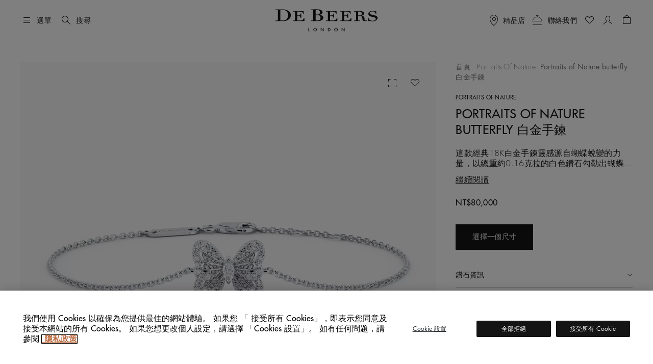

--- FILE ---
content_type: text/html;charset=UTF-8
request_url: https://www.debeers.tw/zh-tw/portraits-of-nature-butterfly-bracelet-in-white-gold/B103225.html
body_size: 42437
content:
	

<!DOCTYPE html>
<html lang="zh-Hant" data-locale="zh_TW">




























<head>
    <meta charset="UTF-8" />
    <meta name="viewport" content="width=device-width, initial-scale=1, maximum-scale=5" />

    <title>Portraits of Nature butterfly 白金手鍊 | De Beers 台灣官方網站</title>

    <link rel="preconnect" href="https://use.typekit.net" crossorigin />
    <link rel="preconnect" href="https://cdn.c1.amplience.net" crossorigin />
    <link rel="preconnect" href="https://dev.visualwebsiteoptimizer.com" />
    <link rel="preconnect" href="https://www.googletagmanager.com" />

    
    

    


    

    
    <script>
	
	    (function(w,d,s,l,i){w[l]=w[l]||[];w[l].push({'gtm.start':
	    new Date().getTime(),event:'gtm.js'});var f=d.getElementsByTagName(s)[0],
	    j=d.createElement(s),dl=l!='dataLayer'?'&l='+l:'';j.async=true;j.src=
	    'https://www.googletagmanager.com/gtm.js?id='+i+dl;

	    //adding a custom event for gtm load
	    j.addEventListener('load', function() {
		  var _ge = new CustomEvent('gtm_loaded', { bubbles: true });
		  d.dispatchEvent(_ge);
		});

	    f.parentNode.insertBefore(j,f);
	    })(window,document,'script','dataLayer',"GTM-WDQ795");

	
</script>

    
    <!-- Setup for VWO Experience Optimization Platform -->

    <!-- Start VWO Async SmartCode -->
<link rel="preconnect" href="https://dev.visualwebsiteoptimizer.com" />
<script type='text/javascript' id='vwoCode'>
window._vwo_code ||
(function () {
var w=window,
d=document;
if (d.URL.indexOf('__vwo_disable__') > -1 || w._vwo_code) {
return;
}
var account_id=735648,
version=2.2,
settings_tolerance=2000,
hide_element='body',
background_color='white',
hide_element_style = 'opacity:0 !important;filter:alpha(opacity=0) !important;background:' + background_color + ' !important;transition:none !important;',
/* DO NOT EDIT BELOW THIS LINE */
f=!1,v=d.querySelector('#vwoCode'),cc={};try{var e=JSON.parse(localStorage.getItem('_vwo_'+account_id+'_config'));cc=e&&'object'==typeof e?e:{}}catch(e){}function r(t){try{return decodeURIComponent(t)}catch(e){return t}}var s=function(){var e={combination:[],combinationChoose:[],split:[],exclude:[],uuid:null,consent:null,optOut:null},t=d.cookie||'';if(!t)return e;for(var n,i,o=/(?:^|;s*)(?:(_vis_opt_exp_(d+)_combi=([^;]*))|(_vis_opt_exp_(d+)_combi_choose=([^;]*))|(_vis_opt_exp_(d+)_split=([^:;]*))|(_vis_opt_exp_(d+)_exclude=[^;]*)|(_vis_opt_out=([^;]*))|(_vwo_global_opt_out=[^;]*)|(_vwo_uuid=([^;]*))|(_vwo_consent=([^;]*)))/g;null!==(n=o.exec(t));)try{n[1]?e.combination.push({id:n[2],value:r(n[3])}):n[4]?e.combinationChoose.push({id:n[5],value:r(n[6])}):n[7]?e.split.push({id:n[8],value:r(n[9])}):n[10]?e.exclude.push({id:n[11]}):n[12]?e.optOut=r(n[13]):n[14]?e.optOut=!0:n[15]?e.uuid=r(n[16]):n[17]&&(i=r(n[18]),e.consent=i&&3<=i.length?i.substring(0,3):null)}catch(e){}return e}();function i(){var e=function(){if(w.VWO&&Array.isArray(w.VWO))for(var e=0;e<w.VWO.length;e++){var t=w.VWO[e];if(Array.isArray(t)&&('setVisitorId'===t[0]||'setSessionId'===t[0]))return!0}return!1}(),t='a='+account_id+'&u='+encodeURIComponent(w._vis_opt_url||d.URL)+'&vn='+version+('undefined'!=typeof platform?'&p='+platform:'')+'&st='+w.performance.now();e||((n=function(){var e,t=[],n={},i=w.VWO&&w.VWO.appliedCampaigns||{};for(e in i){var o=i[e]&&i[e].v;o&&(t.push(e+'-'+o+'-1'),n[e]=!0)}if(s&&s.combination)for(var r=0;r<s.combination.length;r++){var a=s.combination[r];n[a.id]||t.push(a.id+'-'+a.value)}return t.join('|')}())&&(t+='&c='+n),(n=function(){var e=[],t={};if(s&&s.combinationChoose)for(var n=0;n<s.combinationChoose.length;n++){var i=s.combinationChoose[n];e.push(i.id+'-'+i.value),t[i.id]=!0}if(s&&s.split)for(var o=0;o<s.split.length;o++)t[(i=s.split[o]).id]||e.push(i.id+'-'+i.value);return e.join('|')}())&&(t+='&cc='+n),(n=function(){var e={},t=[];if(w.VWO&&Array.isArray(w.VWO))for(var n=0;n<w.VWO.length;n++){var i=w.VWO[n];if(Array.isArray(i)&&'setVariation'===i[0]&&i[1]&&Array.isArray(i[1]))for(var o=0;o<i[1].length;o++){var r,a=i[1][o];a&&'object'==typeof a&&(r=a.e,a=a.v,r&&a&&(e[r]=a))}}for(r in e)t.push(r+'-'+e[r]);return t.join('|')}())&&(t+='&sv='+n)),s&&s.optOut&&(t+='&o='+s.optOut);var n=function(){var e=[],t={};if(s&&s.exclude)for(var n=0;n<s.exclude.length;n++){var i=s.exclude[n];t[i.id]||(e.push(i.id),t[i.id]=!0)}return e.join('|')}();return n&&(t+='&e='+n),s&&s.uuid&&(t+='&id='+s.uuid),s&&s.consent&&(t+='&consent='+s.consent),w.name&&-1<w.name.indexOf('_vis_preview')&&(t+='&pM=true'),w.VWO&&w.VWO.ed&&(t+='&ed='+w.VWO.ed),t}code={nonce:v&&v.nonce,library_tolerance:function(){return'undefined'!=typeof library_tolerance?library_tolerance:void 0},settings_tolerance:function(){return cc.sT||settings_tolerance},hide_element_style:function(){return'{'+(cc.hES||hide_element_style)+'}'},hide_element:function(){return performance.getEntriesByName('first-contentful-paint')[0]?'':'string'==typeof cc.hE?cc.hE:hide_element},getVersion:function(){return version},finish:function(e){var t;f||(f=!0,(t=d.getElementById('_vis_opt_path_hides'))&&t.parentNode.removeChild(t),e&&((new Image).src='https://dev.visualwebsiteoptimizer.com/ee.gif?a='+account_id+e))},finished:function(){return f},addScript:function(e){var t=d.createElement('script');t.type='text/javascript',e.src?t.src=e.src:t.text=e.text,v&&t.setAttribute('nonce',v.nonce),d.getElementsByTagName('head')[0].appendChild(t)},load:function(e,t){t=t||{};var n=new XMLHttpRequest;n.open('GET',e,!0),n.withCredentials=!t.dSC,n.responseType=t.responseType||'text',n.onload=function(){if(t.onloadCb)return t.onloadCb(n,e);200===n.status?_vwo_code.addScript({text:n.responseText}):_vwo_code.finish('&e=loading_failure:'+e)},n.onerror=function(){if(t.onerrorCb)return t.onerrorCb(e);_vwo_code.finish('&e=loading_failure:'+e)},n.send()},init:function(){var e,t=this.settings_tolerance();w._vwo_settings_timer=setTimeout(function(){_vwo_code.finish()},t),'body'!==this.hide_element()?(n=d.createElement('style'),e=(t=this.hide_element())?t+this.hide_element_style():'',t=d.getElementsByTagName('head')[0],n.setAttribute('id','_vis_opt_path_hides'),v&&n.setAttribute('nonce',v.nonce),n.setAttribute('type','text/css'),n.styleSheet?n.styleSheet.cssText=e:n.appendChild(d.createTextNode(e)),t.appendChild(n)):(n=d.getElementsByTagName('head')[0],(e=d.createElement('div')).style.cssText='z-index: 2147483647 !important;position: fixed !important;left: 0 !important;top: 0 !important;width: 100% !important;height: 100% !important;background:'+background_color+' !important;',e.setAttribute('id','_vis_opt_path_hides'),e.classList.add('_vis_hide_layer'),n.parentNode.insertBefore(e,n.nextSibling));var n='https://dev.visualwebsiteoptimizer.com/j.php?'+i();-1!==w.location.search.indexOf('_vwo_xhr')?this.addScript({src:n}):this.load(n+'&x=true',{l:1})}};w._vwo_code=code;code.init();})();
</script>
<!-- End VWO Async SmartCode -->



    
    <script type="text/javascript">//<!--
/* <![CDATA[ (head-active_data.js) */
var dw = (window.dw || {});
dw.ac = {
    _analytics: null,
    _events: [],
    _category: "",
    _searchData: "",
    _anact: "",
    _anact_nohit_tag: "",
    _analytics_enabled: "true",
    _timeZone: "Europe/London",
    _capture: function(configs) {
        if (Object.prototype.toString.call(configs) === "[object Array]") {
            configs.forEach(captureObject);
            return;
        }
        dw.ac._events.push(configs);
    },
	capture: function() { 
		dw.ac._capture(arguments);
		// send to CQ as well:
		if (window.CQuotient) {
			window.CQuotient.trackEventsFromAC(arguments);
		}
	},
    EV_PRD_SEARCHHIT: "searchhit",
    EV_PRD_DETAIL: "detail",
    EV_PRD_RECOMMENDATION: "recommendation",
    EV_PRD_SETPRODUCT: "setproduct",
    applyContext: function(context) {
        if (typeof context === "object" && context.hasOwnProperty("category")) {
        	dw.ac._category = context.category;
        }
        if (typeof context === "object" && context.hasOwnProperty("searchData")) {
        	dw.ac._searchData = context.searchData;
        }
    },
    setDWAnalytics: function(analytics) {
        dw.ac._analytics = analytics;
    },
    eventsIsEmpty: function() {
        return 0 == dw.ac._events.length;
    }
};
/* ]]> */
// -->
</script>
<script type="text/javascript">//<!--
/* <![CDATA[ (head-cquotient.js) */
var CQuotient = window.CQuotient = {};
CQuotient.clientId = 'bdbt-DeBeersInternationalGross';
CQuotient.realm = 'BDBT';
CQuotient.siteId = 'DeBeersInternationalGross';
CQuotient.instanceType = 'prd';
CQuotient.locale = 'zh_TW';
CQuotient.fbPixelId = '__UNKNOWN__';
CQuotient.activities = [];
CQuotient.cqcid='';
CQuotient.cquid='';
CQuotient.cqeid='';
CQuotient.cqlid='';
CQuotient.apiHost='api.cquotient.com';
/* Turn this on to test against Staging Einstein */
/* CQuotient.useTest= true; */
CQuotient.useTest = ('true' === 'false');
CQuotient.initFromCookies = function () {
	var ca = document.cookie.split(';');
	for(var i=0;i < ca.length;i++) {
	  var c = ca[i];
	  while (c.charAt(0)==' ') c = c.substring(1,c.length);
	  if (c.indexOf('cqcid=') == 0) {
		CQuotient.cqcid=c.substring('cqcid='.length,c.length);
	  } else if (c.indexOf('cquid=') == 0) {
		  var value = c.substring('cquid='.length,c.length);
		  if (value) {
		  	var split_value = value.split("|", 3);
		  	if (split_value.length > 0) {
			  CQuotient.cquid=split_value[0];
		  	}
		  	if (split_value.length > 1) {
			  CQuotient.cqeid=split_value[1];
		  	}
		  	if (split_value.length > 2) {
			  CQuotient.cqlid=split_value[2];
		  	}
		  }
	  }
	}
}
CQuotient.getCQCookieId = function () {
	if(window.CQuotient.cqcid == '')
		window.CQuotient.initFromCookies();
	return window.CQuotient.cqcid;
};
CQuotient.getCQUserId = function () {
	if(window.CQuotient.cquid == '')
		window.CQuotient.initFromCookies();
	return window.CQuotient.cquid;
};
CQuotient.getCQHashedEmail = function () {
	if(window.CQuotient.cqeid == '')
		window.CQuotient.initFromCookies();
	return window.CQuotient.cqeid;
};
CQuotient.getCQHashedLogin = function () {
	if(window.CQuotient.cqlid == '')
		window.CQuotient.initFromCookies();
	return window.CQuotient.cqlid;
};
CQuotient.trackEventsFromAC = function (/* Object or Array */ events) {
try {
	if (Object.prototype.toString.call(events) === "[object Array]") {
		events.forEach(_trackASingleCQEvent);
	} else {
		CQuotient._trackASingleCQEvent(events);
	}
} catch(err) {}
};
CQuotient._trackASingleCQEvent = function ( /* Object */ event) {
	if (event && event.id) {
		if (event.type === dw.ac.EV_PRD_DETAIL) {
			CQuotient.trackViewProduct( {id:'', alt_id: event.id, type: 'raw_sku'} );
		} // not handling the other dw.ac.* events currently
	}
};
CQuotient.trackViewProduct = function(/* Object */ cqParamData){
	var cq_params = {};
	cq_params.cookieId = CQuotient.getCQCookieId();
	cq_params.userId = CQuotient.getCQUserId();
	cq_params.emailId = CQuotient.getCQHashedEmail();
	cq_params.loginId = CQuotient.getCQHashedLogin();
	cq_params.product = cqParamData.product;
	cq_params.realm = cqParamData.realm;
	cq_params.siteId = cqParamData.siteId;
	cq_params.instanceType = cqParamData.instanceType;
	cq_params.locale = CQuotient.locale;
	
	if(CQuotient.sendActivity) {
		CQuotient.sendActivity(CQuotient.clientId, 'viewProduct', cq_params);
	} else {
		CQuotient.activities.push({activityType: 'viewProduct', parameters: cq_params});
	}
};
/* ]]> */
// -->
</script>


    
        <script>
            console.log = function () {
            };
            console.warn = function () {
            };
        </script>
    

    

    <link rel="stylesheet" href="https://use.typekit.net/lkc5rtx.css" />


    <link rel="stylesheet" href="/on/demandware.static/Sites-DeBeersInternationalGross-Site/-/zh_TW/v1768838440366/jquery/jquery-ui.min.css"  />

    <link rel="stylesheet" href="/on/demandware.static/Sites-DeBeersInternationalGross-Site/-/zh_TW/v1768838440366/css/productDetailsV2NewFields.css"  />




    
    
    
        <link rel="stylesheet" href="https://cdn.c1.amplience.net/c/debeers/debeers-amplience-styles-live" />
    
        <link rel="stylesheet" href="https://cdn.c1.amplience.net/c/debeers/optimize-experience-styling-production" />
    


    <script src="/on/demandware.static/Sites-DeBeersInternationalGross-Site/-/zh_TW/v1768838440366/jquery/jquery-3.6.3.min.js" defer="defer"></script>
<script src="/on/demandware.static/Sites-DeBeersInternationalGross-Site/-/zh_TW/v1768838440366/popper/popper.min.js" defer="defer"></script>


    <script src="/on/demandware.static/Sites-DeBeersInternationalGross-Site/-/zh_TW/v1768838440366/jquery/jquery-ui.min.js" defer="defer"></script>
    <script src="/on/demandware.static/Sites-DeBeersInternationalGross-Site/-/zh_TW/v1768838440366/jquery/jquery.ui.touch-punch.min.js" defer="defer"></script>


<script src="/on/demandware.static/Sites-DeBeersInternationalGross-Site/-/zh_TW/v1768838440366/bootstrap/bootstrap.min.js" defer="defer"></script>
<script src="/on/demandware.static/Sites-DeBeersInternationalGross-Site/-/zh_TW/v1768838440366/js/spinner.js" defer="defer"></script>


    <script
        src="/on/demandware.static/Sites-DeBeersInternationalGross-Site/-/zh_TW/v1768838440366/accessible/slick.min.js"
        defer="defer"
        >
    </script>

    <script
        src="/on/demandware.static/Sites-DeBeersInternationalGross-Site/-/zh_TW/v1768838440366/js/carousel.js"
        defer="defer"
        >
    </script>

    <script
        src="/on/demandware.static/Sites-DeBeersInternationalGross-Site/-/zh_TW/v1768838440366/js/newsletter.js"
        defer="defer"
        >
    </script>

    <script
        src="/on/demandware.static/Sites-DeBeersInternationalGross-Site/-/zh_TW/v1768838440366/js/miniCart.js"
        defer="defer"
        >
    </script>

    <script
        src="/on/demandware.static/Sites-DeBeersInternationalGross-Site/-/zh_TW/v1768838440366/js/baseSearch.js"
        defer="defer"
        >
    </script>

    <script
        src="/on/demandware.static/Sites-DeBeersInternationalGross-Site/-/zh_TW/v1768838440366/js/login.js"
        defer="defer"
        >
    </script>

    <script
        src="/on/demandware.static/Sites-DeBeersInternationalGross-Site/-/zh_TW/v1768838440366/js/handleWithModal.js"
        defer="defer"
        >
    </script>

    <script
        src="/on/demandware.static/Sites-DeBeersInternationalGross-Site/-/zh_TW/v1768838440366/js/clientServicesHeader.js"
        defer="defer"
        >
    </script>

    <script
        src="/on/demandware.static/Sites-DeBeersInternationalGross-Site/-/zh_TW/v1768838440366/js/variationProducts.js"
        defer="defer"
        >
    </script>

    <script
        src="/on/demandware.static/Sites-DeBeersInternationalGross-Site/-/zh_TW/v1768838440366/js/productDetail.js"
        defer="defer"
        >
    </script>


<script src="/on/demandware.static/Sites-DeBeersInternationalGross-Site/-/zh_TW/v1768838440366/js/gtmCustomEvents.js" defer="defer"></script>


    <script src="/on/demandware.static/Sites-DeBeersInternationalGross-Site/-/zh_TW/v1768838440366/js/checkoutReminderModal.js" defer="defer"></script>


<script>
    window.MAP_API_KEY = "AIzaSyCbCgZP_zB3NiiUNHmGFBVFtrpNrfsRvKw";
    window.MAP_ID = "92933e5d500f1979";
    window.SITE_ID = "DeBeersInternationalGross"
</script>


    <script src="https://cdn.c1.amplience.net/c/debeers/debeers-amplience-scripts-live" defer></script>


    
    <script
        src="https://www.recaptcha.net/recaptcha/api.js?render=6LfsnMMcAAAAAG_3kGHwxDvF-aRDijtM3A-Pr5KV&hl=en"
        defer="defer"
    >
    </script>



    
    


    
        <link rel="canonical" href="https://www.debeers.tw/zh-tw/portraits-of-nature-butterfly-bracelet-in-white-gold/B103225.html" />
    



    
       <link rel="alternate" hreflang="en-AU" href="https://www.debeers.com/en-au/portraits-of-nature-butterfly-bracelet-in-white-gold/B103225.html"/>
    
       <link rel="alternate" hreflang="en-AT" href="https://www.debeers.com/en-at/portraits-of-nature-butterfly-bracelet-in-white-gold/B103225.html"/>
    
       <link rel="alternate" hreflang="fr-BE" href="https://www.debeers.com/fr-be/bracelet-portraits-of-nature-butterfly-en-or-blanc/B103225.html"/>
    
       <link rel="alternate" hreflang="en-CA" href="https://www.debeers.ca/en-ca/portraits-of-nature-butterfly-bracelet-in-white-gold/B103225.html"/>
    
       <link rel="alternate" hreflang="fr-FR" href="https://www.debeers.fr/fr-fr/bracelet-portraits-of-nature-butterfly-en-or-blanc/B103225.html"/>
    
       <link rel="alternate" hreflang="en-DE" href="https://www.debeers.com/en-de/portraits-of-nature-butterfly-bracelet-in-white-gold/B103225.html"/>
    
       <link rel="alternate" hreflang="en-GR" href="https://www.debeers.com/en-gr/portraits-of-nature-butterfly-bracelet-in-white-gold/B103225.html"/>
    
       <link rel="alternate" hreflang="zh-HK" href="https://www.debeers.hk/zh-hk/portraits-of-nature-butterfly-bracelet-in-white-gold/B103225.html"/>
    
       <link rel="alternate" hreflang="en-IT" href="https://www.debeers.com/en-it/portraits-of-nature-butterfly-bracelet-in-white-gold/B103225.html"/>
    
       <link rel="alternate" hreflang="zh-MO" href="https://www.debeers.com/zh-mo/portraits-of-nature-butterfly-bracelet-in-white-gold/B103225.html"/>
    
       <link rel="alternate" hreflang="en-NL" href="https://www.debeers.com/en-nl/portraits-of-nature-butterfly-bracelet-in-white-gold/B103225.html"/>
    
       <link rel="alternate" hreflang="en-SE" href="https://www.debeers.com/en-se/portraits-of-nature-butterfly-bracelet-in-white-gold/B103225.html"/>
    
       <link rel="alternate" hreflang="zh-TW" href="https://www.debeers.tw/zh-tw/portraits-of-nature-butterfly-bracelet-in-white-gold/B103225.html"/>
    
       <link rel="alternate" hreflang="x-default" href="https://www.debeers.co.uk/en-gb/portraits-of-nature-butterfly-bracelet-in-white-gold/B103225.html"/>
    
       <link rel="alternate" hreflang="en-US" href="https://www.debeers.com/en-us/portraits-of-nature-butterfly-bracelet-in-white-gold/B103225.html"/>
    


<meta
    name="description"
    content="立即探索 De Beers 雋永璀璨的 Portraits of Nature butterfly 白金手鍊，於台灣官網線上訂購可享免費配送服務"
/>
<meta
    name="keywords"
    content="De Beers"
/>


    
        
            <meta name="robots" content="index" />
        
    


    
<link rel="apple-touch-icon" sizes="196x196"
    href="/on/demandware.static/Sites-DeBeersInternationalGross-Site/-/default/dw1c9cad76/images/favicons/De_Beers_Favicon_196x196.png" />


<link rel="icon" type="image/png" href="/on/demandware.static/Sites-DeBeersInternationalGross-Site/-/default/dw1eb5cd5f/images/favicons/De_Beers_Favicon_16x16.png"
    sizes="16x16" />
<link rel="icon" type="image/png" href="/on/demandware.static/Sites-DeBeersInternationalGross-Site/-/default/dw49cb5e8d/images/favicons/De_Beers_Favicon_32x32.png"
    sizes="32x32" />
<link rel="icon" type="image/png" href="/on/demandware.static/Sites-DeBeersInternationalGross-Site/-/default/dw7e5ce98b/images/favicons/De_Beers_Favicon_96x96.png"
    sizes="96x96" />
<link rel="icon" type="image/png" href="/on/demandware.static/Sites-DeBeersInternationalGross-Site/-/default/dw51ba8de0/images/favicons/De_Beers_Favicon_128x128.png"
    sizes="128x128" />
<link rel="icon" type="image/png" href="/on/demandware.static/Sites-DeBeersInternationalGross-Site/-/default/dw1c9cad76/images/favicons/De_Beers_Favicon_196x196.png"
    sizes="196x196" />


<link rel="icon" type="image/x-icon" href="/on/demandware.static/Sites-DeBeersInternationalGross-Site/-/default/dwc643a78f/images/favicons/favicon.ico" />


    <meta name="content-language" content="zh" />

    

    


    <script type="application/ld+json">
        {
  "@context": "https://schema.org",
  "@type": "BreadcrumbList",
  "itemListElement": [
    {
      "@type": "ListItem",
      "position": 1,
      "item": {
        "@id": "https://www.debeers.tw/zh-tw/fine-jewellery/portraits-of-nature/",
        "name": "Portraits Of Nature"
      }
    },
    {
      "@type": "ListItem",
      "position": 2,
      "name": "Portraits of Nature butterfly 白金手鍊"
    }
  ]
}
    </script>





    <script type="application/ld+json">{
  "@context": "https://schema.org/",
  "@type": "Product",
  "name": "Portraits of Nature butterfly 白金手鍊",
  "description": "這款經典18K白金手鍊靈感源自蝴蝶蛻變的力量，以總重約0.16克拉的白色鑽石勾勒出蝴蝶翅膀的虹彩。手鍊細節豐富，欖尖形切割鑽石配以精緻的鏤空設計，讓自然光線穿透蝴蝶的翅膀，每個角度皆閃爍耀眼光芒。",
  "brand": {
    "@type": "Brand",
    "name": "De Beers"
  },
  "sku": "B10322500A018",
  "image": [
    "https://media.debeers.com/i/debeers/B103225_20",
    "https://media.debeers.com/i/debeers/B103225_23",
    "https://media.debeers.com/i/debeers/B103225_24",
    "https://media.debeers.com/i/debeers/B103225_22",
    "https://media.debeers.com/i/debeers/B103225_21",
    "https://media.debeers.com/i/debeers/B103225_01"
  ],
  "offers": {
    "url": "https://www.debeers.tw/zh-tw/portraits-of-nature-butterfly-bracelet-in-white-gold/B10322500A018.html",
    "@type": "Offer",
    "priceCurrency": "TWD",
    "price": "80000",
    "availability": "http://schema.org/InStock"
  }
}</script>



    
    
        <meta property="og:type" content="product" />
        <meta property="og:title" content="Portraits of Nature butterfly 白金手鍊" />
        <meta property="og:image" content="https://media.debeers.com/i/debeers/B103225_20" />
        
            <meta property="og:description" content="這款經典18K白金手鍊靈感源自蝴蝶蛻變的力量，以總重約0.16克拉的白色鑽石勾勒出蝴蝶翅膀的虹彩。手鍊細節豐富，欖尖形切割鑽石配以精緻的鏤空設計，讓自然光線穿透蝴蝶的翅膀，每個角度皆閃爍耀眼光芒。" />
        
    

    
        <link rel="preload" as="image" href="https://media.debeers.com/i/debeers/B103225_20" fetchpriority="high" />
    

    
    
</head>

<body
class="gre-hide"
data-page-action="Product-Show">


    <h1 class="d-none" >Portraits of Nature butterfly 白金手鍊</h1>




<a href="#maincontent" class="skip-link">跳到主要內容</a>
<!-- Google Tag Manager (noscript) -->
<noscript>
	<iframe src="https://www.googletagmanager.com/ns.html?id=GTM-WDQ795" 
	height="0" width="0" style="display:none;visibility:hidden"></iframe>
</noscript>
<!-- End Google Tag Manager (noscript) -->

    <div class="gtm-page-view" data-gtm-page='{"event":"page_view","userId":null,"loggedInStatus":"Logged out","siteLocation":"Product detail page","pageCategory":null,"locale":"zh_tw","country":"台灣","language":"中文","section":"珠寶","subsection":"標誌性設計","collection":"Portraits of Nature"}'></div>









<input type="hidden" id="COReminderModalEnabled" value="false" />
<input type="hidden" id="COReminderModalTimeout" value="120" />
<input type="hidden" id="COReminderModalURL" value="https://www.debeers.tw/on/demandware.store/Sites-DeBeersInternationalGross-Site/zh_TW/Checkout-GetReminderModal" />


<input id="js-whishlist-products" type="hidden" name="whishlist-products" value="" />


    
    <div class="page gtm-view-item pdp-brilliant-basics" data-image-bgcolor="grey" data-action="Product-Show" data-querystring="pid=B103225">
        



























<header class="header ">
    
    <div class="header__top d-flex justify-content-between align-items-center container-fluid">

        
        <div class="header__utility-items d-flex col-3 justify-content-start align-items-center">

            
            <button type="button"
                    title="選單"
                    class="btn btn-hamburger js-btn-hamburger p-0 d-flex align-items-center text-nowrap header__hamburger-trigger me-12 me-lg-16">
                <i class="dbicon-hamburgermenu d-block fs-4" aria-hidden="true"></i>
                <span class="d-none d-md-flex ms-8">選單</span>
            </button>

            
            <button id="headerSearch" class="btn p-0 d-flex align-items-center text-nowrap me-12 gtm-top-menu search-button"
                    title="搜尋"
                    data-gtm-top-menu-label="search_popup"
                    data-bs-toggle="modal" data-bs-target="#searchModal"
                    aria-label="搜尋"
                    data-char="2.0">
                <i class="dbicon-search d-block fs-4" aria-hidden="true"></i>
                <span class="d-none d-md-flex ms-8">搜尋</span>
            </button>
        </div>

        
        <div class="header__logo d-flex col-6 justify-content-center">
            
            
            
            <a class="header__logo-link d-block" href="/zh-tw/home"
               title="De Beers 首頁">
                <svg role="img" aria-labelledby="logo" class="header__logo-img" xmlns="http://www.w3.org/2000/svg" version="1.0" width="200" height="44" viewBox="0 0 2112.000000 458.000000" preserveAspectRatio="xMidYMid meet" fill="none">
    <title id="logo">De Beers</title>
    <g transform="translate(0.000000,458.000000) scale(0.100000,-0.100000)" fill="#141414" stroke="none">
        <path d="M7828 4573 l-518 -3 0 -55 0 -55 245 0 245 0 0 -1095 0 -1095 -245 0 -245 0 0 -54 0 -53 618 -9 c978 -13 1076 -9 1324 55 208 54 354 128 470 239 98 93 148 193 168 334 42 295 -191 541 -615 649 -60 15 -103 30 -95 32 8 3 47 15 85 27 274 87 463 268 481 461 25 258 -183 471 -553 569 -209 56 -317 60 -1365 53z m859 -113 c262 -20 393 -92 470 -256 51 -111 52 -325 2 -459 -26 -70 -96 -147 -162 -180 -93 -45 -169 -55 -439 -55 l-248 0 0 475 0 474 93 4 c50 1 106 4 122 5 17 1 90 -3 162 -8z m241 -1086 c111 -23 188 -63 254 -132 66 -69 93 -118 119 -219 35 -138 19 -366 -35 -487 -28 -64 -102 -147 -161 -182 -112 -65 -279 -94 -548 -94 -101 0 -199 3 -216 6 l-31 7 0 558 0 559 270 0 c208 0 289 -4 348 -16z" fill="currentColor"/>
        <path d="M492 4563 l-492 -3 0 -55 0 -55 245 0 245 0 0 -1090 0 -1090 -245 0 -245 0 0 -53 0 -54 633 -9 c1182 -16 1315 -8 1630 97 461 154 767 433 872 794 74 256 49 553 -65 792 -163 338 -536 580 -1049 683 -210 42 -335 50 -706 48 -181 -2 -552 -4 -823 -5z m1206 -128 c615 -97 902 -441 902 -1080 0 -304 -63 -515 -212 -717 -159 -215 -394 -334 -727 -368 -112 -11 -562 -14 -623 -4 l-38 7 0 1088 0 1088 48 4 c111 11 549 -2 650 -18z" fill="currentColor"/>
        <path d="M19869 4245 c-389 -65 -639 -297 -642 -595 -2 -223 85 -365 285 -465 119 -60 225 -91 573 -171 385 -88 481 -124 582 -217 56 -51 80 -91 94 -156 10 -49 9 -59 -16 -123 -47 -120 -146 -205 -299 -258 -89 -30 -232 -43 -410 -37 -279 10 -421 61 -561 202 -95 96 -134 159 -182 294 l-36 101 -48 0 -49 0 0 -335 0 -335 55 0 c50 0 56 2 70 30 15 29 19 30 80 30 37 0 115 -13 187 -30 178 -44 292 -60 478 -67 291 -10 491 25 686 122 138 68 231 145 300 246 83 122 98 171 99 319 0 115 -2 130 -26 180 -55 115 -141 193 -294 266 -69 33 -146 56 -325 100 -129 31 -332 80 -450 109 -118 28 -251 67 -294 85 -154 65 -230 154 -229 270 1 77 28 134 92 193 98 92 240 137 457 144 164 6 258 -12 382 -73 141 -69 265 -218 308 -369 l19 -65 52 0 53 0 0 285 0 285 -51 0 c-44 0 -55 -4 -79 -30 -38 -40 -68 -39 -226 10 -71 21 -169 46 -218 55 -106 18 -309 18 -417 0z" fill="currentColor"/>
        <path d="M16633 4213 l-373 -3 0 -55 0 -55 210 0 210 0 -2 -917 -3 -918 -207 -3 -208 -2 0 -55 0 -55 635 0 635 0 0 55 0 55 -205 0 -205 0 0 470 0 470 218 0 c119 0 248 -5 287 -10 165 -24 283 -123 315 -264 5 -25 19 -129 30 -230 24 -225 42 -300 91 -376 69 -107 181 -161 374 -181 171 -18 347 7 444 62 l53 31 -42 43 -42 43 -35 -24 c-46 -31 -95 -44 -166 -44 -71 0 -108 18 -147 72 -41 57 -59 122 -70 263 -25 304 -45 386 -116 464 -77 86 -195 150 -359 196 l-79 22 81 27 c197 66 331 187 369 336 22 86 13 156 -30 245 -54 109 -136 183 -279 250 -155 74 -342 97 -764 93 -136 -2 -416 -4 -620 -5z m967 -131 c187 -61 269 -193 257 -412 -8 -155 -55 -249 -152 -306 -71 -41 -159 -54 -382 -54 l-203 0 0 401 0 401 208 -4 c174 -5 217 -9 272 -26z" fill="currentColor"/>
        <path d="M3640 4155 l0 -55 205 0 205 0 0 -920 0 -920 -205 0 -205 0 0 -55 0 -55 1170 0 1170 0 0 340 0 340 -48 0 -49 0 -17 -61 c-55 -200 -172 -341 -359 -435 -129 -65 -156 -68 -607 -69 l-405 0 -3 468 -2 469 207 -4 c226 -4 250 -9 339 -69 63 -43 99 -99 146 -230 l43 -119 48 0 47 0 0 470 0 470 -49 0 -48 0 -28 -77 c-39 -112 -71 -169 -121 -223 -80 -86 -173 -110 -426 -110 l-158 0 0 395 0 395 368 0 c404 0 454 -6 569 -59 120 -57 200 -143 279 -303 l38 -78 48 0 48 0 0 275 0 275 -1100 0 -1100 0 0 -55z" fill="currentColor"/>
        <path d="M10450 4155 l0 -55 205 0 205 0 0 -920 0 -920 -205 0 -205 0 0 -55 0 -55 1173 2 1172 3 3 338 2 337 -53 0 -54 0 -18 -67 c-72 -264 -287 -453 -562 -493 -37 -5 -233 -10 -435 -10 l-368 0 0 470 0 470 170 0 c93 0 193 -5 222 -11 75 -16 164 -66 204 -115 33 -40 87 -159 115 -251 12 -43 12 -43 61 -43 l48 0 0 470 0 470 -48 0 -47 0 -19 -52 c-37 -108 -86 -198 -130 -246 -82 -88 -173 -112 -423 -112 l-153 0 0 303 c0 167 -3 345 -6 395 l-7 92 369 0 c406 0 456 -6 571 -59 120 -57 200 -143 279 -303 l38 -78 48 0 48 0 0 275 0 275 -1100 0 -1100 0 0 -55z" fill="currentColor"/>
        <path d="M13360 4155 l0 -55 205 0 205 0 0 -920 0 -920 -205 0 -205 0 0 -55 0 -55 1170 0 1170 0 0 341 0 340 -51 -3 -52 -3 -14 -55 c-63 -251 -280 -451 -537 -495 -68 -11 -176 -15 -462 -15 l-374 0 0 471 0 471 203 -4 c237 -5 285 -17 370 -97 55 -52 80 -96 127 -228 l33 -93 48 0 49 0 0 470 0 470 -49 0 -49 0 -22 -62 c-38 -103 -88 -197 -131 -243 -74 -81 -171 -105 -421 -105 l-158 0 0 395 0 395 360 0 c397 0 462 -7 575 -59 111 -51 229 -185 295 -333 21 -48 21 -48 70 -48 l50 0 0 275 0 275 -1100 0 -1100 0 0 -55z" fill="currentColor"/>
        <path d="M9380 405 l0 -365 55 0 55 0 0 238 0 237 177 -185 c98 -102 210 -219 250 -260 l73 -75 0 368 0 367 -50 0 -50 0 0 -236 c0 -130 -4 -234 -9 -232 -4 2 -117 117 -250 256 -133 138 -244 252 -247 252 -2 0 -4 -164 -4 -365z" fill="currentColor"/>
        <path d="M13710 407 l0 -367 50 0 50 0 0 238 0 237 113 -115 c62 -63 174 -179 250 -258 l137 -143 0 365 0 366 -50 0 -50 0 0 -237 0 -238 -103 105 c-57 58 -169 175 -250 260 l-147 154 0 -367z" fill="currentColor"/>
        <path d="M8091 726 c-24 -8 -69 -32 -99 -53 -186 -127 -203 -399 -37 -552 72 -65 145 -93 245 -93 138 0 258 71 325 194 28 49 30 60 30 158 0 91 -3 112 -25 155 -31 64 -111 144 -175 175 -63 29 -196 37 -264 16z m207 -101 c46 -20 108 -78 132 -126 92 -178 -63 -403 -258 -374 -87 13 -174 79 -207 157 -22 55 -20 158 6 213 25 53 94 117 141 132 50 16 144 15 186 -2z" fill="currentColor"/>
        <path d="M12411 724 c-98 -35 -175 -107 -219 -202 -33 -74 -35 -190 -3 -273 90 -236 413 -297 596 -114 136 136 136 349 -1 495 -68 73 -137 103 -243 107 -61 2 -99 -2 -130 -13z m230 -111 c161 -82 188 -302 51 -425 -39 -35 -119 -68 -167 -68 -46 0 -123 31 -163 66 -54 46 -83 102 -89 174 -19 203 187 344 368 253z" fill="currentColor"/>
        <path d="M6810 385 l0 -345 156 0 155 0 -3 48 -3 47 -102 3 -103 3 0 294 0 295 -50 0 -50 0 0 -345z" fill="currentColor"/>
        <path d="M10840 384 l0 -346 148 4 c166 4 202 15 286 89 123 108 141 328 38 465 -75 98 -174 134 -370 134 l-102 0 0 -346z m264 232 c105 -32 166 -117 166 -234 0 -34 -6 -77 -13 -95 -39 -92 -128 -147 -239 -147 l-68 0 0 245 0 245 53 0 c30 0 75 -6 101 -14z" fill="currentColor"/>
    </g>
</svg>
            </a>
        </div>

        
        <div class="header__utilility-items d-flex col-3 align-items-center justify-content-end">

            
            <div class="header__icon-contactus d-none d-md-block ms-12 gtm-top-menu" data-gtm-top-menu-label="Stores">
                <button id="storeLocatorButton"
                    data-bs-toggle="modal" data-bs-target="#storeLocator"
                    class="btn p-0 d-flex align-items-center text-nowrap"
                    aria-label="精品店"
                    title="精品店">
                    <i class="dbicon-location d-block fs-4" aria-hidden="true"></i>
                    <span class="d-none d-lg-flex ms-8">精品店</span>
                </button>
            </div>

            
            <div id="headerClientSupport" class="header__icon-contactus d-none d-md-block ms-12 gtm-top-menu" data-gtm-top-menu-label="Client services">
                <a id="headerClientSupportButton" title="聯絡我們"
                   class="btn p-0 d-flex align-items-center text-nowrap"
                   href="/zh-tw/client-services"
                   aria-label="聯絡我們">
                    <i class="dbicon-appointmentbooking2 d-block fs-4" aria-hidden="true"></i>
                    <span class="d-none d-lg-flex ms-8">聯絡我們</span>
                </a>
            </div>

            
            
                <div class="header__icon-wishlist d-none d-md-block ms-12 gtm-top-menu"
                    data-gtm-top-menu-label='Wishlist'
                    id="headerWishlist">
                    <a class="d-block"
    href="https://www.debeers.tw/zh-tw/customer/account/wishlist"
    title="願望清單"
    aria-label="願望清單"
>
    <i class="js-main-wishlist-icon dbicon-wishlist fs-4 d-block" aria-hidden="true"></i>
</a>

                </div>
            

            
            <div class="header__icon-myaccount ms-12 gtm-top-menu"
                 data-gtm-top-menu-label='login_popup'
                 id="headerMyAccount">
                



    
    
    
        <a
            class="d-block d-lg-none"
            href="https://www.debeers.tw/zh-tw/customer/account/login/view"
            title="我的帳號"
        >
            <i class="dbicon-account fs-4 d-block" aria-hidden="true"></i>
            <span class="visually-hidden">
                我的帳號
            </span>
        </a>
        <button
            class="btn p-0 d-none d-lg-block"
            title="我的帳號"
            data-bs-toggle="modal"
            data-bs-target="#myAccountModal"
            aria-label="我的帳號"
        >
            <i class="dbicon-account fs-4 d-block" aria-hidden="true"></i>
        </button>
    


            </div>

            
            <div class="header__icon-mybag ms-12 gtm-top-menu"
                 id="headerShoppingBag"
                 data-gtm-top-menu-label='Cart'>
                


    <div class="minicart" data-action-url="/on/demandware.store/Sites-DeBeersInternationalGross-Site/zh_TW/Cart-MiniCartShow"
        data-max-amount-exceeded="false">
        <a class="minicart-link d-block" href="https://www.debeers.tw/zh-tw/checkout/cart"
            title="查看購物袋">
            <i class="dbicon-bag fs-4 d-block" aria-hidden="true"></i>
            
                <span class="minicart-quantity counter-block d-none" aria-hidden="true"></span>
            
            <span class="visually-hidden">
                購物袋
                
                    購物車中有 <span class="js-minicart-quantity">0</span> 個產品
                
            </span>

        </a>
        <div class="popover bs-popover-bottom" role="dialog" aria-labelledby="minicart-title" aria-modal="true"
            tabindex="0" data-popper-placement="bottom">
            <div class="popover-arrow" style="position: absolute; transform: translate(129px, 0px); left: 0px;"></div>
        </div>
    </div>



            </div>
        </div>
    </div>
</header>


        <main id="maincontent" class="pdp-page"
              data-gtm-product ='{"item_name":"Portraits of Nature butterfly 白金手鍊","item_category":"珠寶","item_category2":"Portraits of Nature","currency":"TWD","quantity":1,"standard_price_product":1,"item_id":"B103225","style_price":80000}'>
            
            
            
            
            
            
            
            
            
                
                    
                
            

            <!-- CQuotient Activity Tracking (viewProduct-cquotient.js) -->
<script type="text/javascript">//<!--
/* <![CDATA[ */
(function(){
	try {
		if(window.CQuotient) {
			var cq_params = {};
			cq_params.product = {
					id: 'B103225',
					sku: 'B10322500A018',
					type: '',
					alt_id: ''
				};
			cq_params.realm = "BDBT";
			cq_params.siteId = "DeBeersInternationalGross";
			cq_params.instanceType = "prd";
			window.CQuotient.trackViewProduct(cq_params);
		}
	} catch(err) {}
})();
/* ]]> */
// -->
</script>
<script type="text/javascript">//<!--
/* <![CDATA[ (viewProduct-active_data.js) */
dw.ac._capture({id: "B10322500A018", type: "detail"});
/* ]]> */
// -->
</script>
                <div class="pdp-page__block">
                    <div class="container-fluid">
                        <div class="pdp-block row">
                            <section class="product-detail pdp-block__carousel js-pdp-block__carousel col-12 col-lg-8" data-carousel="產品圖集" aria-label="產品圖集" data-capture-last-product-url="/on/demandware.store/Sites-DeBeersInternationalGross-Site/zh_TW/Product-CaptureLastProduct?pid=B10322500A018">
                                

                                
                                


























<div id="js-pdp-container" class="pdp-container">
    <div class="pdp-container__carousel-mobile d-lg-grid flex-column slick js-slick-pdp-carousel js-slick-mobile-only"
         data-slick='{"infinite": false, "mobileFirst": true, "instructionsText": "這是一個帶有一張大圖像和下面的縮圖軌道的輪播。使用 Tab 按鈕進行導航，或選擇任何影像按鈕來變更上面的主影像", "arrows": false, "dots": true, "centerMode": true, "centerPadding": "0", "responsive": [{ "breakpoint": 991, "settings": "unslick"}]}'>

        
        
            
                
                    <div id="image-1" 
                        class="pdp-container__carousel-slide">
                        <img data-suffix="20" data-id="btn-image-0" 
                            class="pdp-container__carousel-image js-slide" title="Portraits of Nature butterfly 白金手鍊"
                            alt="Portraits of Nature butterfly 白金手鍊, image 1"
                            src="https://media.debeers.com/i/debeers/B103225_20?fmt=auto&amp;fmt.webp.qlt=65&amp;fmt.jp2.qlt=40&amp;fmt.jpeg.qlt=65&amp;$new-plp-grid-desktop-1-1-3000-poi$"
                            fetchpriority="high"
                            
                        />
                        
                        <button type="button"
                                class="pdp-container__slide-btn btn p-0 fs-4 js-btn-full-screen d-none d-lg-inline-block"
                                data-bs-toggle="modal" data-bs-target="#itemZoomModal1"
                                aria-label="全螢幕圖片頝覽">
                            <i class="dbicon-expand" aria-hidden="true"></i>
                        </button>

                        
                            
                            

                            
                                
                                





    <button
        class="btn wishlistTile pdp-container__slide-btn btn product p-0 fs-4 d-none d-lg-flex"
        data-pid="B103225"
        data-addproduct="/on/demandware.store/Sites-DeBeersInternationalGross-Site/zh_TW/Wishlist-AddProduct"
        data-removeproduct="/on/demandware.store/Sites-DeBeersInternationalGross-Site/zh_TW/Wishlist-RemoveProductItem"
        data-add-to-wishlist="加入喜愛清單"
        data-added-to-wishlist="已加入喜愛清單"
        data-gtm-cta-category="PDP button"
        data-gtm-cta-content="B103225"
        data-gtm-cta-label="Wishlist"
        aria-current="false"
    >
        <i
            class="dbicon-wishlist"
            aria-hidden="true"
            title="加入喜愛清單"
        ></i>
        <span
            class="js-sr-wishlist-label visually-hidden"
            aria-live="polite"
            data-add-to-wishlist="加入喜愛清單"
            data-added-to-wishlist="已加入喜愛清單"
        >
            加入喜愛清單
        </span>
        
    </button>


                            
                        
                    </div>
                

                
                
            
                
                    <div id="image-2" 
                        class="pdp-container__carousel-slide">
                        <img data-suffix="23" data-id="btn-image-1" 
                            class="pdp-container__carousel-image js-slide" title="Portraits of Nature butterfly 白金手鍊"
                            alt="Portraits of Nature butterfly 白金手鍊, image 2"
                            src="https://media.debeers.com/i/debeers/B103225_23?fmt=auto&amp;fmt.webp.qlt=65&amp;fmt.jp2.qlt=40&amp;fmt.jpeg.qlt=65&amp;$new-plp-grid-desktop-1-1-3000-poi$"
                            
                            loading="lazy" 
                        />
                        
                        <button type="button"
                                class="pdp-container__slide-btn btn p-0 fs-4 js-btn-full-screen d-none d-lg-inline-block"
                                data-bs-toggle="modal" data-bs-target="#itemZoomModal2"
                                aria-label="全螢幕圖片頝覽">
                            <i class="dbicon-expand" aria-hidden="true"></i>
                        </button>

                        
                    </div>
                

                
                
            
                
                    <div id="image-3" 
                        class="pdp-container__carousel-slide">
                        <img data-suffix="24" data-id="btn-image-2" 
                            class="pdp-container__carousel-image js-slide" title="Portraits of Nature butterfly 白金手鍊"
                            alt="Portraits of Nature butterfly 白金手鍊, image 3"
                            src="https://media.debeers.com/i/debeers/B103225_24?fmt=auto&amp;fmt.webp.qlt=65&amp;fmt.jp2.qlt=40&amp;fmt.jpeg.qlt=65&amp;$new-plp-grid-desktop-1-1-3000-poi$"
                            
                            loading="lazy" 
                        />
                        
                        <button type="button"
                                class="pdp-container__slide-btn btn p-0 fs-4 js-btn-full-screen d-none d-lg-inline-block"
                                data-bs-toggle="modal" data-bs-target="#itemZoomModal3"
                                aria-label="全螢幕圖片頝覽">
                            <i class="dbicon-expand" aria-hidden="true"></i>
                        </button>

                        
                    </div>
                

                
                
            
                
                    <div id="image-4" 
                        class="pdp-container__carousel-slide">
                        <img data-suffix="22" data-id="btn-image-3" 
                            class="pdp-container__carousel-image js-slide" title="Portraits of Nature butterfly 白金手鍊"
                            alt="Portraits of Nature butterfly 白金手鍊, image 4"
                            src="https://media.debeers.com/i/debeers/B103225_22?fmt=auto&amp;fmt.webp.qlt=65&amp;fmt.jp2.qlt=40&amp;fmt.jpeg.qlt=65&amp;$new-plp-grid-desktop-1-1-3000-poi$"
                            
                            loading="lazy" 
                        />
                        
                        <button type="button"
                                class="pdp-container__slide-btn btn p-0 fs-4 js-btn-full-screen d-none d-lg-inline-block"
                                data-bs-toggle="modal" data-bs-target="#itemZoomModal4"
                                aria-label="全螢幕圖片頝覽">
                            <i class="dbicon-expand" aria-hidden="true"></i>
                        </button>

                        
                    </div>
                

                
                
            
                
                    <div id="image-5" 
                        class="pdp-container__carousel-slide">
                        <img data-suffix="21" data-id="btn-image-4" 
                            class="pdp-container__carousel-image js-slide" title="Portraits of Nature butterfly 白金手鍊"
                            alt="Portraits of Nature butterfly 白金手鍊, image 5"
                            src="https://media.debeers.com/i/debeers/B103225_21?fmt=auto&amp;fmt.webp.qlt=65&amp;fmt.jp2.qlt=40&amp;fmt.jpeg.qlt=65&amp;$new-plp-grid-desktop-1-1-3000-poi$"
                            
                            loading="lazy" 
                        />
                        
                        <button type="button"
                                class="pdp-container__slide-btn btn p-0 fs-4 js-btn-full-screen d-none d-lg-inline-block"
                                data-bs-toggle="modal" data-bs-target="#itemZoomModal5"
                                aria-label="全螢幕圖片頝覽">
                            <i class="dbicon-expand" aria-hidden="true"></i>
                        </button>

                        
                    </div>
                

                
                
            
        
    </div>

    
    
        
            <div id="itemZoomModal1" class="modal fade" tabindex="-1" role="dialog" aria-modal="true"
     aria-label="全螢幕圖片頝覽">
    <div class="modal-dialog modal-lg" role="document">
        <div class="modal-content">
            <div class="modal-container">
                <div class="modal-header p-32  border-0">
                    <button type="button" class="btn close js-close-button" data-bs-dismiss="modal"
                            aria-label="關閉">
                        <i class="close-icon dbicon-close" aria-hidden="true"></i>
                    </button>
                </div>

                <div class="modal-body">
                    
                        <img class="pdp-container__zoom-image w-100" loading="lazy" title="Portraits of Nature butterfly 白金手鍊"
                             alt="Portraits of Nature butterfly 白金手鍊, zoomed image 1"
                             src="https://media.debeers.com/i/debeers/B103225_20?fmt=auto&amp;fmt.webp.qlt=65&amp;fmt.jp2.qlt=40&amp;fmt.jpeg.qlt=65&amp;$new-plp-grid-desktop-1-1-3000-poi$"/>
                    
                    
                </div>
            </div>
        </div>
    </div>
</div>

        
            <div id="itemZoomModal2" class="modal fade" tabindex="-1" role="dialog" aria-modal="true"
     aria-label="全螢幕圖片頝覽">
    <div class="modal-dialog modal-lg" role="document">
        <div class="modal-content">
            <div class="modal-container">
                <div class="modal-header p-32  border-0">
                    <button type="button" class="btn close js-close-button" data-bs-dismiss="modal"
                            aria-label="關閉">
                        <i class="close-icon dbicon-close" aria-hidden="true"></i>
                    </button>
                </div>

                <div class="modal-body">
                    
                        <img class="pdp-container__zoom-image w-100" loading="lazy" title="Portraits of Nature butterfly 白金手鍊"
                             alt="Portraits of Nature butterfly 白金手鍊, zoomed image 2"
                             src="https://media.debeers.com/i/debeers/B103225_23?fmt=auto&amp;fmt.webp.qlt=65&amp;fmt.jp2.qlt=40&amp;fmt.jpeg.qlt=65&amp;$new-plp-grid-desktop-1-1-3000-poi$"/>
                    
                    
                </div>
            </div>
        </div>
    </div>
</div>

        
            <div id="itemZoomModal3" class="modal fade" tabindex="-1" role="dialog" aria-modal="true"
     aria-label="全螢幕圖片頝覽">
    <div class="modal-dialog modal-lg" role="document">
        <div class="modal-content">
            <div class="modal-container">
                <div class="modal-header p-32  border-0">
                    <button type="button" class="btn close js-close-button" data-bs-dismiss="modal"
                            aria-label="關閉">
                        <i class="close-icon dbicon-close" aria-hidden="true"></i>
                    </button>
                </div>

                <div class="modal-body">
                    
                        <img class="pdp-container__zoom-image w-100" loading="lazy" title="Portraits of Nature butterfly 白金手鍊"
                             alt="Portraits of Nature butterfly 白金手鍊, zoomed image 3"
                             src="https://media.debeers.com/i/debeers/B103225_24?fmt=auto&amp;fmt.webp.qlt=65&amp;fmt.jp2.qlt=40&amp;fmt.jpeg.qlt=65&amp;$new-plp-grid-desktop-1-1-3000-poi$"/>
                    
                    
                </div>
            </div>
        </div>
    </div>
</div>

        
            <div id="itemZoomModal4" class="modal fade" tabindex="-1" role="dialog" aria-modal="true"
     aria-label="全螢幕圖片頝覽">
    <div class="modal-dialog modal-lg" role="document">
        <div class="modal-content">
            <div class="modal-container">
                <div class="modal-header p-32  border-0">
                    <button type="button" class="btn close js-close-button" data-bs-dismiss="modal"
                            aria-label="關閉">
                        <i class="close-icon dbicon-close" aria-hidden="true"></i>
                    </button>
                </div>

                <div class="modal-body">
                    
                        <img class="pdp-container__zoom-image w-100" loading="lazy" title="Portraits of Nature butterfly 白金手鍊"
                             alt="Portraits of Nature butterfly 白金手鍊, zoomed image 4"
                             src="https://media.debeers.com/i/debeers/B103225_22?fmt=auto&amp;fmt.webp.qlt=65&amp;fmt.jp2.qlt=40&amp;fmt.jpeg.qlt=65&amp;$new-plp-grid-desktop-1-1-3000-poi$"/>
                    
                    
                </div>
            </div>
        </div>
    </div>
</div>

        
            <div id="itemZoomModal5" class="modal fade" tabindex="-1" role="dialog" aria-modal="true"
     aria-label="全螢幕圖片頝覽">
    <div class="modal-dialog modal-lg" role="document">
        <div class="modal-content">
            <div class="modal-container">
                <div class="modal-header p-32  border-0">
                    <button type="button" class="btn close js-close-button" data-bs-dismiss="modal"
                            aria-label="關閉">
                        <i class="close-icon dbicon-close" aria-hidden="true"></i>
                    </button>
                </div>

                <div class="modal-body">
                    
                        <img class="pdp-container__zoom-image w-100" loading="lazy" title="Portraits of Nature butterfly 白金手鍊"
                             alt="Portraits of Nature butterfly 白金手鍊, zoomed image 5"
                             src="https://media.debeers.com/i/debeers/B103225_21?fmt=auto&amp;fmt.webp.qlt=65&amp;fmt.jp2.qlt=40&amp;fmt.jpeg.qlt=65&amp;$new-plp-grid-desktop-1-1-3000-poi$"/>
                    
                    
                </div>
            </div>
        </div>
    </div>
</div>

        
    
</div>


                                
                                






















<div class="pdp-block__ctas">
    <div class="pdp-block__ctas-inner">

        <div class="pdp-block__ctas-left">
            
            <div class="pdp-block__cta pdp-block__cta--full-screen d-lg-none">
                <button type="button" class="btn p-0 fs-2 js-btn-full-screen-modal d-flex align-items-center" aria-label="全螢幕圖片頝覽">
                    <i class="dbicon-expand" aria-hidden="true"></i>
                </button>
            </div>
        </div>

        <div class="pdp-block__ctas-right ms-auto d-lg-none">
            
            <div class="pdp-block__cta">
                
                
    <div class="social-share social-networks-container" data-producturl="https://www.debeers.tw/zh-tw/portraits-of-nature-butterfly-bracelet-in-white-gold/B103225.html" data-productimage="https://media.debeers.com/i/debeers/B103225_20" data-productname="Portraits of Nature butterfly 白金手鍊">
        
        <button class="btn d-flex align-items-center p-0 gap-12 product-info__action-btn" type="button"
            data-bs-toggle="popover" data-bs-content="Content" data-db-template='js-icon-social-icons-container' data-db-translation="分享" aria-expanded="false" aria-label="分享"
        >
            <i class="dbicon-share fs-4" aria-hidden="true"></i>
            <span class="social-share__btn-text">
                分享
            </span>
        </button>

        
        <div class="social-share__container js-icon-social-icons-container" aria-label="分享">

            
            <h4 class="social-share__title fs-h5__d text-uppercase m-0" tabindex="0">
                分享珠寶作品
            </h4>

            <div class="social-share__close">
                <button type="button" class="btn-close js-social-share-close-btn" aria-label="關閉">
                </button>
            </div>

            
            
                <ul class="social-share__links">
                    
                        
                            <li class="social-share__links-item">
                                <a class="btn p-0 share-link js-social-share-link" href="https://www.facebook.com/sharer/sharer.php"
                                    data-socialnetwork="facebook" target="_blank"
                                    aria-label="分享至 facebook"
                                    title="分享至 facebook"
                                    >
                                    <i class="dbicon-facebook fs-4 icon-social-facebook" aria-hidden="true"></i>
                                </a>
                            </li>
                        
                    
                        
                            <li class="social-share__links-item">
                                <a class="btn p-0 share-link js-social-share-link" href="https://pinterest.com/pin/create/button/"
                                    data-socialnetwork="pinterest" target="_blank"
                                    aria-label="分享至 pinterest"
                                    title="分享至 pinterest"
                                    >
                                    <i class="dbicon-pinterest fs-4 icon-social-pinterest" aria-hidden="true"></i>
                                </a>
                            </li>
                        
                    
                        
                            <li class="social-share__links-item">
                                <a class="btn p-0 share-link js-social-share-link" href="https://twitter.com/share?text=https://www.debeers.tw/zh-tw/portraits-of-nature-butterfly-bracelet-in-white-gold/B103225.html"
                                    data-socialnetwork="twitter" target="_blank"
                                    aria-label="分享至 twitter"
                                    title="分享至 twitter"
                                    >
                                    <i class="dbicon-twitter fs-4 icon-social-twitter" aria-hidden="true"></i>
                                </a>
                            </li>
                        
                    
                        
                            <li class="social-share__links-item">
                                <a class="btn p-0 share-link js-social-share-link" href="mailto:info@example.com"
                                    data-socialnetwork="mail"
                                    data-emailtranslation="分享連結"
                                    aria-label="以電子郵件分享"
                                    title="以電子郵件分享"
                                    >
                                    <i class="dbicon-mail fs-4 icon-mail" aria-hidden="true"></i>
                                </a>
                            </li>
                        
                    
                </ul>
            

            
            <div class="social-share__copy-input form-element--disabled">
                <label class="form-element__label w-100 m-0">
                    <span class="visually-hidden">複製連結</span>
                    <input style="pointer-events: all;" class="form-element__input js-social-share-url-input" aria-label="複製連結" placeholder="https://www.debeers.tw/zh-tw/portraits-of-nature-butterfly-bracelet-in-white-gold/B103225.html" value="https://www.debeers.tw/zh-tw/portraits-of-nature-butterfly-bracelet-in-white-gold/B103225.html" readonly type="text"/>
                </label>
                <button class="social-share__copy-btn btn btn-primary js-social-share-copy-url-btn">
                    複製連結
                </button>
            </div>

            
            <div class="social-share__close-cta">
                <button type="button" class="btn btn-link social-share__close-btn js-social-share-close-btn">
                    關閉此視窗
                </button>
            </div>
        </div>
    </div>

    


            </div>

            
            

            
                
                <div class="pdp-block__cta">
                    





    <button
        class="btn wishlistTile product p-0 fs-2"
        data-pid="B103225"
        data-addproduct="/on/demandware.store/Sites-DeBeersInternationalGross-Site/zh_TW/Wishlist-AddProduct"
        data-removeproduct="/on/demandware.store/Sites-DeBeersInternationalGross-Site/zh_TW/Wishlist-RemoveProductItem"
        data-add-to-wishlist="加入喜愛清單"
        data-added-to-wishlist="已加入喜愛清單"
        data-gtm-cta-category="PDP button"
        data-gtm-cta-content="B103225"
        data-gtm-cta-label="Wishlist"
        aria-current="false"
    >
        <i
            class="dbicon-wishlist"
            aria-hidden="true"
            title="加入喜愛清單"
        ></i>
        <span
            class="js-sr-wishlist-label visually-hidden"
            aria-live="polite"
            data-add-to-wishlist="加入喜愛清單"
            data-added-to-wishlist="已加入喜愛清單"
        >
            加入喜愛清單
        </span>
        
    </button>


                </div>
            
        </div>
    </div>
</div>

                            </section>

                            <div class="pdp-block__details col-12 col-lg-4">
                                
                                    






















<input id="productTypeInfo"
    type="hidden"
    data-masterid="B103225"
    data-productid="B10322500A018"
    data-standardproduct="true"
    data-producttype="variant"
    data-issoldonline="true"
    data-ispricevisibleonline="true"
    data-ispricefitsmaxamount="true"
    data-maxbasketamount="8232625.0"
    data-ishjpillar="false"
    data-hjpillartype="null"
    data-isbrilliantbasics="true"
    data-brilliantbasicsbgcolor="grey"
/>

<!-- CQuotient Activity Tracking (viewProduct-cquotient.js) -->
<script type="text/javascript">//<!--
/* <![CDATA[ */
(function(){
	try {
		if(window.CQuotient) {
			var cq_params = {};
			cq_params.product = {
					id: 'B103225',
					sku: 'B10322500A018',
					type: '',
					alt_id: ''
				};
			cq_params.realm = "BDBT";
			cq_params.siteId = "DeBeersInternationalGross";
			cq_params.instanceType = "prd";
			window.CQuotient.trackViewProduct(cq_params);
		}
	} catch(err) {}
})();
/* ]]> */
// -->
</script>
<script type="text/javascript">//<!--
/* <![CDATA[ (viewProduct-active_data.js) */
dw.ac._capture({id: "B10322500A018", type: "detail"});
/* ]]> */
// -->
</script>
    <div id="dataLayer-product-detail" 
        class="product-detail product-detail__wrapper" 
        data-capture-last-product-url="/on/demandware.store/Sites-DeBeersInternationalGross-Site/zh_TW/Product-CaptureLastProduct?pid=B10322500A018"
        data-pid="B103225"
        data-product-id="B103225"
        data-product-position="$productPosition" 
        data-product-category="G10196" 
        data-product-name="Portraits of Nature butterfly 白金手鍊"
        data-product-price="80000.0"
    >

        <div id="productInfoDiv" class="product-info">
            <div class="product-info__breadcrumbs">
                <nav style="--bs-breadcrumb-divider: '/';" aria-label="breadcrumb">
    <ol class="breadcrumb">
        
            
                <li class="breadcrumb-item">
                    <a class="breadcrumb-link" href="/zh-tw/home">
                        首頁
                    </a>
                </li>
            
        
            
                <li class="breadcrumb-item">
                    <a class="breadcrumb-link" href="https://www.debeers.tw/zh-tw/fine-jewellery/portraits-of-nature/">
                        Portraits Of Nature
                    </a>
                </li>
            
        
            
                <li class="breadcrumb-item active" aria-current="page">
                    Portraits of Nature butterfly 白金手鍊
                </li>
            
        
    </ol>
</nav>

            </div>

            
            <h3 class="product-info__category">Portraits of Nature</h3>

<h2 class="product-info__title" tabindex="0">Portraits of Nature butterfly 白金手鍊</h2>





            
            

            
            <div class="product-info__description">
                
    <div class="content-read-more js-content-read-more">
        <div class="content-read-more__text js-content-read-more-text" id="content-read-more-text" tabindex="0" data-numlines="1">
            <span class="read-more-text-short">這款經典18K白金手鍊靈感源自蝴蝶蛻變的力量，以總重約0.16克拉的白色鑽石勾勒出蝴蝶翅膀的虹彩。手鍊細節豐富，欖尖形切割鑽石配以精緻的鏤空設計，讓自然光線穿透蝴蝶的翅膀，每個角度皆閃爍耀眼光芒。</span><span class="js-read-more-text d-none"></span>
        </div>
        <div class="content-read-more__btn">
            <button class="content-read-more__btn-more pdp-variation-size__text js-content-read-more-btn d-none px-0" 
                data-read-more="繼續閱讀" 
                data-read-less="收起閱讀	" 
                type="button" role="button" 
                aria-controls="content-read-more-text" 
                aria-expanded="false">
                繼續閱讀
            </button>
        </div>
    </div>


            </div>

            <div class="product-info__price-size-guide-wrapper d-flex flex-row justify-content-between gap-24">
                
                <div class="product-info__price" tabindex="0">
                    
    <span class="product-price">
        
            <span class="visually-hidden">Original price</span>
            <span class="mr-1">NT$80,000</span>
        
    </span>

                </div>

                
                
                    
                        



    <section class="pdp-variation-size">
        
        
        



























<div class="offcanvas offcanvas-end offcanvas-slotEnabled" tabindex="-1" id="pdpSizes" aria-labelledby="selectSizeModal">
    <div class="offcanvas-header">
        <h2 class="offcanvas-title" id="selectSizeModal">
            選擇一個尺寸
        </h2>
        
            <div class="offcanvas-header__slot">
    
    <div class="content-asset">
        <!-- dwMarker="content" dwContentID="0687896c6c5e0e3fdd081af83c" dwContentAssetID="pdp-size-supportinfo" -->
        <!-- content slot allows pick up the components -->

<!-- check external block from the templateChooser -->


<!-- content asset type from old hub for CS content -->

<!-- NEW content asset caontainer to pick up the editorial body, external script and cx components-->

<!-- Pick up editorial wrapper and look for the subcomponents -->

<!-- Pick up external script-->

<!-- New Web PDP Service Carousel -->

<!-- Footer-->


<!-- CS Content-->







<!-- Need to migrate -->
	








<!-- UPP PDP Book an Appointment -->

<!-- UPP PDP Variation Tile Paragraph text contact CS -->

<!-- Global - In-page Messaging Full Line WITH CATEGORY HEADER-->

<!-- UPP PDP Service Carousel -->

<!-- Error page -->


<!-- Consent components -->



<!-- PDP Craftsmanship Tab -->





<section>
    <div class="amp-content-asset text-center">
        <p class="debeers-nd-simple-text-xs">以下尺寸對應於珠寶首飾的長度（以公分 (cm) 為單位）</p>
    </div>
</section>


<!-- NEW content asset dev container to pick up the editorial body, external script and cx components-->

<!-- NEW content asset allow to pick up the editorial components-->

<!-- content asset need to be migated-->



<!-- UPP PDP Variation Tile Paragraph Client Services Card -->



        <!-- end_dwMarker -->
    </div>
    <!-- End content-asset -->


</div>
        
        <button type="button" class="btn-close" data-bs-dismiss="offcanvas" aria-label="Close"></button>
    </div>

    <div class="offcanvas-body pdp-variation-size__body variationItemDesktop">
        
        
            <ul class="containerGrid pdp-variation-sizes" role="group" aria-labelledby="selectSizeModal">
                
                    
                        <li 
                            class="pdp-variation-size__item" 
                        >
                            <button
                                class="js-pdp-size-button gtm-select-size-item selectable square notSelected size desktop 18  pdp-variation-size__value-button gtm-product-size"
                                data-href="https://www.debeers.tw/zh-tw/product/variations/view?pid=B103225&amp;quantity=1" data-val="18"
                                data-valuevariant="18"
                                aria-label="尺寸 18"
                                aria-describedby="desc_size_18"
                                data-gtm-item-size-value="18"
                                data-gtm-item-size-index="0"
                                data-gtm-item-sku="B10322500A018"
                                data-gtm-product-size-variation='{&quot;item_id&quot;:&quot;B103225&quot;,&quot;item_name&quot;:&quot;Portraits of Nature butterfly 白金手鍊&quot;,&quot;standard_price_product&quot;:1,&quot;item_category&quot;:&quot;珠寶&quot;,&quot;item_category2&quot;:&quot;Portraits of Nature&quot;,&quot;currency&quot;:&quot;TWD&quot;,&quot;variant_price&quot;:80000,&quot;item_size&quot;:&quot;18&quot;,&quot;item_variant&quot;:&quot;B10322500A018&quot;,&quot;item_engraving&quot;:0,&quot;quantity&quot;:1}'
                            >
                                <span id="desc_size_18"
                                    class="pdp-variation-size__value-label"
                                    aria-hidden="true">
                                    18
                                </span>
                            </button>
                        </li>
                    
                
            </ul>
        
    </div>

    <div class="offcanvas-footer">
        <div class="offcanvas-footer__inner">
            <div class="mb-16">
                <div class="product-info__estimated-date">
    
        <div class="delivery-time-container" data-url="/on/demandware.store/Sites-DeBeersInternationalGross-Site/zh_TW/Availability-DeliveryTimePDP" data-message-delivery=" 訂單預計配送日期"></div>
    
</div>

            </div>
            <div class="pdp-variation-size__buttons" role="group">
                
                    

                    
                        
                        <div class="pdp-variation-size__button">
                            <button
                                class="btn btn-primary js-add-to-bag-btn btn-addToBag w-100 gtm-add-to-cart"
                                type="submit"
                                data-is-modal="true"
                                
                            >
                                <span>加入購物袋</span>
                            </button>
                            
                                <div class="js-client-service pdp-variation-size__client-service">
                                    <a class="btn btn-primary btn-clientServices-secondary btn-clientServices w-100"
    href="/zh-tw/client-services">
    聯絡我們
</a>

                                </div>
                            
                        </div>
                    
                
            </div>
        </div>
    </div>
</div>

    </section>


<div id="productSizeMessage" 
    class="row p-3 mx-lg-1 mt-3 d-none">
    <div class="col-12 py-2" style="display: flex; border: 1px solid #001e42; padding: 0; align-items: center;">
        <div class="py-2 px-3" style="">
            <i class="icon-telephone m-0" aria-hidden="true"></i>
        </div>
        <div class="dbj-font-label1" style="">若沒有您所需的戒指尺寸，請聯繫顧客服務部門，我們很樂意協助您進行訂購。</div>
    </div>
</div>



    
        
            
                
                    <div class="d-none size backupVariant" data-href="https://www.debeers.tw/zh-tw/product/variations/view?pid=B103225&amp;quantity=1"
                        data-val="18">
                    </div>
                
            
        
    


<input type="hidden" class="add-to-cart-url" value="/zh-tw/cart/product/add">
<input type="hidden" class="size-guide text-uppercase"
    value="尺寸建議">
<input type="hidden" class="carats-word text-uppercase"
    value="克拉重量">
<input type="hidden" class="size-word text-uppercase"
    value="尺寸">

<input type="hidden" class="engravingTextBackup"
    value="刻字服務">
<input type="hidden" class="engravingCounterBackup" value="20">

                    
                
            </div>

            
            

            
            


            
            <div class="product-info__action-buttons mb-40">
                













<div class="container-buttons pdpDesktop">
    <div class="product-info__action-buttons-wrap container-buttons__wrap">

        

            
            
                <div class="primary-btn-wrap">

                    
                    
                        <button type="submit" name="submit" disabled
                            class="btn btn-primary js-add-to-bag-btn btn-addToBag js-focused-button gtm-add-to-cart
                                d-none
                            ">
                            <span>加入購物袋</span>
                        </button>
                    

                    
                    <button class="btn-checkout btn btn-primary dbj-btn-active d-none" type="submit" name="submit" onclick="location.href='https://www.debeers.tw/zh-tw/checkout/onepage';">
                        <span>
                            結帳
                        </span>
                    </button>

                    
                    
                        <button
                            class="pdp-variation-size__button js-pdp-variation-size__button btn btn-primary js-focused-button gtm-cta-trigger "
                            data-bs-toggle="offcanvas"
                            data-bs-target="#pdpSizes"
                            aria-controls='pdpSizes'
                            data-gtm-cta-category="PDP button"
                            data-gtm-cta-content="B10322500A018"
                            data-gtm-cta-label="Select Size"
                        >
                            選擇一個尺寸
                        </button>

                        <button
                            class="btn-personalise btn btn-primary gtm-cta-trigger
                            d-none"
                            type="submit"
                            name="submit"
                            data-gtm-cta-category="PDP button"
                            data-gtm-cta-content="B10322500A018"
                            data-gtm-cta-label="Personalize"
                        >
                            <span>個人化服務</span>
                        </button>

                        







    
    <button class="js-enquire-online-btn btn-clientServices btn-enquire-online btn btn-primary gtm-cta-trigger d-none"
        type="button"
        title="線上諮詢"
        onclick="(() => {$('.modal:visible').modal('hide'); setTimeout(() => { $('#embeddedMessagingConversationButton').click();},300);})()"
        aria-label="線上諮詢"
        
        
        data-gtm-cta-content=B10322500A018
        data-gtm-cta-label='Enquire online'
    >
        線上諮詢
    </button>


                    
                    
                </div>

                
                

            
            

        
    </div>
</div>


                
                
            </div>

            
            <div class="accordions product-info__accordions">
    <div class="accordion accordion-flush" id="pdpAttrAcc">
        
        <div class="accordion-item">
            <h3 class="accordion-header" id="pdpAttrAccDetails">
                <button class="accordion-button collapsed" type="button" data-bs-toggle="collapse" data-bs-target="#collapseOne" aria-expanded="false" aria-controls="collapseOne">
                    鑽石資訊
                </button>
            </h3>
            <div id="collapseOne" class="accordion-collapse collapse" aria-labelledby="pdpAttrAccDetails" data-bs-parent="#pdpAttrAcc">
                <div class="accordion-body">
                    <div class="product-info__specifications">
    
        <div id="productCode" class="b-specifications__pcode">
            <span class="b-specifications__pcode-item">De Beers 編號</span>
            <span class="b-specifications__pcode-item m-bold text-uppercase">B10322500A018</span>
            <input type="hidden" id="productVariation" value="/zh-tw/product/variations/view?pid=B10322500A018">
        </div>
        <div class="b-specifications__field">
            <ul class="product specifications"><li class="dbj-font-body1">碎鑽顏色: G+</li><li class="dbj-font-body1">碎鑽淨度: VS+</li><li class="dbj-font-body1">鑽石總重約計: 0.16克拉</li><li class="dbj-font-body1">金屬材質: 18K 白金</li><li class="dbj-font-body1">手鍊長度: 18公分</li><li class="dbj-font-body1">尺寸: Butterfly 寬度: 11.8公釐, 高度 10.1公釐, 深度 1.4公釐</li><li class="dbj-font-body1">尺寸調整方式: 尺寸調節環 15公分 / 16.5公分</li><li class="dbj-font-body1">-為了提升作品的耐用性與防褪色性，所有18K白金作品均具有一層薄的鍍銠，銠是鉑系金屬中的一種。</li></ul>
        </div>
    
</div>

                </div>
            </div>
        </div>

        
        <div class="accordion-item">
            <h3 class="accordion-header" id="pdpAttrAccShipping">
                <button class="accordion-button collapsed" type="button" data-bs-toggle="collapse" data-bs-target="#collapseTwo" aria-expanded="false" aria-controls="collapseTwo">
                    尊享免費配送及退換貨服務
                </button>
            </h3>
            <div id="collapseTwo" class="accordion-collapse collapse"
                aria-labelledby="pdpAttrAccShipping" data-bs-parent="#pdpAttrAcc">
                <div class="accordion-body">
                    <div class="product-info__delivery-msg">
                        <div class="product-info__text my-1">
    
    
    <div class="content-asset">
        <!-- dwMarker="content" dwContentID="d48eb5a47ea7e2ae64bd8dbd04" dwContentAssetID="pdp-description-shipping-returns" -->
        

<!-- NEW content asset allow to pick up the editorial components-->


<!-- content asset type from old hub for CS content -->

<!-- content slot allows pick up the components -->

<!-- NEW content asset caontainer to pick up the editorial body, external script and cx components -->

<!-- Pick up editorial wrapper and look for the subcomponents -->



<!-- Pick up external script-->
		<div class="amp-dc-external-block js_dc_external_block">
    <p class="mb-0">我們將透過安全性的快遞服務方式免費配送網上訂單到指定國家及地區。</p>
    <p>我們將透過快遞服務方式免費為您安排退貨與換貨。</p>
</div>

<!-- New Web PDP Service Carousel -->

<!-- Footer-->


<!-- CS Content-->







<!-- Need to migrate -->
	









<!-- UPP PDP Book an Appointment -->

<!-- UPP PDP Variation Tile Paragraph text contact CS -->

<!-- Global - In-page Messaging Full Line WITH CATEGORY HEADER-->

<!-- UPP PDP Service Carousel -->

<!-- Error page -->


<!-- Consent components -->



<!-- PDP Craftsmanship Tab -->

<!-- Email -->






<!-- HJ Pillar 2 PDP Carouseol -->









<!-- NEW content asset dev container to pick up the editorial body, external script and cx components -->




<!-- content asset need to be migated




-->



        <!-- end_dwMarker -->
    </div>
    <!-- End content-asset -->



</div>

                    </div>
                </div>
            </div>
        </div>

        
        <div class="accordion-item">
            <h3 class="accordion-header" id="pdpAttrAccCraftsmanship">
                <button class="accordion-button collapsed" type="button" data-bs-toggle="collapse" data-bs-target="#collapseThree" aria-expanded="false" aria-controls="collapseThree">
                    De Beers 超卓工藝
                </button>
            </h3>
            <div id="collapseThree" class="accordion-collapse collapse" aria-labelledby="pdpAttrAccCraftsmanship" data-bs-parent="#pdpAttrAcc">
                <div class="accordion-body">
                    
    
    <div class="content-asset">
        <!-- dwMarker="content" dwContentID="a0db674358606bf0c3a9075326" dwContentAssetID="pdp-craftsmanship" -->
        <!-- content slot allows pick up the components -->

<!-- check external block from the templateChooser -->


<!-- content asset type from old hub for CS content -->

<!-- NEW content asset caontainer to pick up the editorial body, external script and cx components-->

<!-- Pick up editorial wrapper and look for the subcomponents -->

<!-- Pick up external script-->

<!-- New Web PDP Service Carousel -->

<!-- Footer-->


<!-- CS Content-->







<!-- Need to migrate -->
	








<!-- UPP PDP Book an Appointment -->

<!-- UPP PDP Variation Tile Paragraph text contact CS -->

<!-- Global - In-page Messaging Full Line WITH CATEGORY HEADER-->

<!-- UPP PDP Service Carousel -->

<!-- Error page -->


<!-- Consent components -->



<!-- PDP Craftsmanship Tab -->

<div class="pdp-description-tab-body"> 
        <p class="pdp-description-tab-body__light">
            每顆De Beers 鑽石皆經過鑽石專家以人手逐一悉心挑選，由於其極致的光彩與璀璨火光而被精選而出，擁有完美對齊的切面與角度。每顆鑽石均以符合道德章程的方式開採，由 De Beers 鑽石研究院 (De Beers Institute of Diamonds) 進行評級，並刻上DB Marque 品牌標誌，象徵其非凡之美和超卓品質，再由最傑出的工匠團隊打造成無與倫比的 De Beers 珠寶作品。
        </p>
</div>


<!-- NEW content asset dev container to pick up the editorial body, external script and cx components-->

<!-- NEW content asset allow to pick up the editorial components-->

<!-- content asset need to be migated-->







        <!-- end_dwMarker -->
    </div>
    <!-- End content-asset -->



                </div>
            </div>
        </div>

        
        <div class="accordion-item">
            <h3 class="accordion-header" id="pdpAttrAccContactUs">
                <button class="accordion-button collapsed" type="button" data-bs-toggle="collapse" data-bs-target="#collapseFour" aria-expanded="false" aria-controls="collapseFour">
                    聯繫我們
                </button>
            </h3>
            <div id="collapseFour" class="accordion-collapse collapse" aria-labelledby="pdpAttrAccContactUs" data-bs-parent="#pdpAttrAcc">
                <div class="accordion-body">
                    <div class="product-info__links">
    
    
    <div class="product-info__link">
        

    <a
        class="btn btn-link clr-dbgrey border-0 mb-8 fw-light text-capitalize d-flex text-nowrap fs-body-xs__d"
        title="店內鑑賞"
        href="/zh-tw/book-an-appointment?selectedCountry=TW&amp;profile=600"
        aria-label="店內鑑賞"
        role="button"
        
    >
        店內鑑賞
    </a>


    </div>

    
    
    <div class="product-info__link">
        

    <a
        class="btn btn-link clr-dbgrey border-0 mb-8 fw-light text-capitalize d-flex text-nowrap fs-body-xs__d"
        title="線上鑑賞"
        href="/zh-tw/book-an-appointment?selectedCountry=TW&amp;profile=610"
        aria-label="線上鑑賞"
        role="button"
        
    >
        線上鑑賞
    </a>


    </div>

    
    <div class="product-info__link">
        







    <button class="btn btn-link clr-dbgrey border-0 mb-8 fw-light text-capitalize d-flex text-nowrap fs-body-xs__d"
        type="button"
        title="電郵聯絡"
        data-bs-toggle="modal" data-bs-target="#contactUsModal"
        aria-label="電郵聯絡"
        
        
        
        
    >
        電郵聯絡
    </button>


    </div>
</div>
                </div>
            </div>
        </div>

    </div>
</div>
        </div>

        
        

        
        <ul class="d-none product-info__footer product-info__footer--two-icons">
            <li class="product-info__footer-item">
                <a
                    class="btn btn-clientServices-secondary btn-clientServices d-flex align-items-center p-0 product-info__action-btn gtm-cta-trigger"
                    href="/zh-tw/client-services"
                    data-gtm-cta-category="PDP button"
                    data-gtm-cta-content="B10322500A018"
                    data-gtm-cta-label="Client Service"
                >
                    <i class="dbicon-appointment d-block fs-4 me-12" aria-hidden="true"></i>
                    <span class="product-info__clientServices d-inline d-lg-none d-xl-inline">聯絡我們</span>
                    <span class="d-none d-lg-inline d-xl-none">聯絡我們</span>
                </a>
            </li>
            
                <li class="wishlist product-info__footer-item">
                    





    <button
        class="btn wishlistTile product p-0 d-flex align-items-center product-info__action-btn d-lg-none"
        data-pid="B103225"
        data-addproduct="/on/demandware.store/Sites-DeBeersInternationalGross-Site/zh_TW/Wishlist-AddProduct"
        data-removeproduct="/on/demandware.store/Sites-DeBeersInternationalGross-Site/zh_TW/Wishlist-RemoveProductItem"
        data-add-to-wishlist="加入喜愛清單"
        data-added-to-wishlist="已加入喜愛清單"
        data-gtm-cta-category="PDP button"
        data-gtm-cta-content="B103225"
        data-gtm-cta-label="Wishlist"
        aria-current="false"
    >
        <i
            class="fs-4 me-12"
            aria-hidden="true"
            title="加入喜愛清單"
        ></i>
        <span
            class="js-sr-wishlist-label visually-hidden"
            aria-live="polite"
            data-add-to-wishlist="加入喜愛清單"
            data-added-to-wishlist="已加入喜愛清單"
        >
            加入喜愛清單
        </span>
        
    </button>


                </li>
            

            
            <li class="social product-info__footer-item">
                

                
    <div class="social-share social-networks-container" data-producturl="https://www.debeers.tw/zh-tw/portraits-of-nature-butterfly-bracelet-in-white-gold/B103225.html" data-productimage="https://media.debeers.com/i/debeers/B103225_20" data-productname="Portraits of Nature butterfly 白金手鍊">
        
        <button class="btn d-flex align-items-center p-0 gap-12 product-info__action-btn" type="button"
            data-bs-toggle="popover" data-bs-content="Content" data-db-template='js-icon-social-icons-container' data-db-translation="分享" aria-expanded="false" aria-label="分享"
        >
            <i class="dbicon-share fs-4" aria-hidden="true"></i>
            <span class="social-share__btn-text">
                分享
            </span>
        </button>

        
        <div class="social-share__container js-icon-social-icons-container" aria-label="分享">

            
            <h4 class="social-share__title fs-h5__d text-uppercase m-0" tabindex="0">
                分享珠寶作品
            </h4>

            <div class="social-share__close">
                <button type="button" class="btn-close js-social-share-close-btn" aria-label="關閉">
                </button>
            </div>

            
            
                <ul class="social-share__links">
                    
                        
                            <li class="social-share__links-item">
                                <a class="btn p-0 share-link js-social-share-link" href="https://www.facebook.com/sharer/sharer.php"
                                    data-socialnetwork="facebook" target="_blank"
                                    aria-label="分享至 facebook"
                                    title="分享至 facebook"
                                    >
                                    <i class="dbicon-facebook fs-4 icon-social-facebook" aria-hidden="true"></i>
                                </a>
                            </li>
                        
                    
                        
                            <li class="social-share__links-item">
                                <a class="btn p-0 share-link js-social-share-link" href="https://pinterest.com/pin/create/button/"
                                    data-socialnetwork="pinterest" target="_blank"
                                    aria-label="分享至 pinterest"
                                    title="分享至 pinterest"
                                    >
                                    <i class="dbicon-pinterest fs-4 icon-social-pinterest" aria-hidden="true"></i>
                                </a>
                            </li>
                        
                    
                        
                            <li class="social-share__links-item">
                                <a class="btn p-0 share-link js-social-share-link" href="https://twitter.com/share?text=https://www.debeers.tw/zh-tw/portraits-of-nature-butterfly-bracelet-in-white-gold/B103225.html"
                                    data-socialnetwork="twitter" target="_blank"
                                    aria-label="分享至 twitter"
                                    title="分享至 twitter"
                                    >
                                    <i class="dbicon-twitter fs-4 icon-social-twitter" aria-hidden="true"></i>
                                </a>
                            </li>
                        
                    
                        
                            <li class="social-share__links-item">
                                <a class="btn p-0 share-link js-social-share-link" href="mailto:info@example.com"
                                    data-socialnetwork="mail"
                                    data-emailtranslation="分享連結"
                                    aria-label="以電子郵件分享"
                                    title="以電子郵件分享"
                                    >
                                    <i class="dbicon-mail fs-4 icon-mail" aria-hidden="true"></i>
                                </a>
                            </li>
                        
                    
                </ul>
            

            
            <div class="social-share__copy-input form-element--disabled">
                <label class="form-element__label w-100 m-0">
                    <span class="visually-hidden">複製連結</span>
                    <input style="pointer-events: all;" class="form-element__input js-social-share-url-input" aria-label="複製連結" placeholder="https://www.debeers.tw/zh-tw/portraits-of-nature-butterfly-bracelet-in-white-gold/B103225.html" value="https://www.debeers.tw/zh-tw/portraits-of-nature-butterfly-bracelet-in-white-gold/B103225.html" readonly type="text"/>
                </label>
                <button class="social-share__copy-btn btn btn-primary js-social-share-copy-url-btn">
                    複製連結
                </button>
            </div>

            
            <div class="social-share__close-cta">
                <button type="button" class="btn btn-link social-share__close-btn js-social-share-close-btn">
                    關閉此視窗
                </button>
            </div>
        </div>
    </div>

    


            </li>

            
        </ul>
    </div>


                                
                            </div>
                        </div>
                    </div>
                </div>
                <div class="container">
                    <div id="pdp-image-mobile-anchor"></div>

                    <input type="hidden" id="external-call-url" value="/zh-tw/product/stock/view" />
                    <input type="hidden" id="masterSoldOnline" value="true" />
                    <input type="hidden" id="labelFrom" value="起" />

                    
                        
                            <input type="hidden" id="lowestpriceproduct" value="NT$80,000" />
                        
                    

                    

                    
                    

                    
                    

                    <input type="hidden" class="add-to-cart-url" value="/zh-tw/cart/product/add">
                    <input type="hidden" id="productId" class="product-id" value="B10322500A018">
                    <input type="hidden" id="productIdVar" class="product-id-var" value="B103225">
                    <input type="hidden" id="productIdImmutable" value="B10322500A018">
                    
                </div>

                
                <div class="pdp-slots">
                    

<div id="product-banners-slots">
    <div data-gtm-item-list-id="pdp_brilliantbasics_slot1"
          data-gtm-item-list-name="Brilliant Basics PDP Global Slot 1">
        
	 


	
    <div class="html-slot-container
        ">
        
        
        
            
                

<!-- NEW content asset allow to pick up the editorial components-->


<!-- content asset type from old hub for CS content -->

<!-- content slot allows pick up the components -->


<!-- test CS -->
    



<!-- test editorial wrapper -->


<!-- Video header -->



<!-- Video component -->


<!-- New Design Homepage components -->

<!-- New Design - Imagery -->























<!-- Footer component -->





<!-- Navigation header image component -->


 <!-- editorial wrapper
 -->

 <!-- ND Triple Card Service Carousel -->

 <!-- ND Triple Card Service Carousel CARD -->

<!-- PLP components -->
    
 <!-- ND Hero Banner Overlaid Bottom Text Background -->

<!-- ND Hero Image Lg 5:2 mobile 5:8 -->

 <!-- ND Split Horizontal Media Text Banner -->

 <!-- ND Six Card Grid Banner -->


 <!-- ND Complete Text Block -->

 <!-- ND Complete Media Banner -->

 <!-- ND Blockquote -->

 <!-- ND Three And Half Card Carousel -->

 <!-- ND Feature Card Carousel -->




<!-- Grid Media Callout-->

<!-- ND FarFetch FAQ Accordion -->

<!-- CS Phase 1 - Contact Us Card -->

<!-- CS Phase 2 - Hero Banner Text -->

<!-- CS Phase 2 - Phase 2 Double Card Grid Card -->

<!-- CS Phase 2 - Phase 2 After Sales Grid Card -->

 <!-- Couture campaign Twin Vertical Image Video Grid -->

 <!-- Error Pages Component -->


<!-- ND Standalone Icon -->



<!-- ND Small Card Grid Carousel -->

<!-- ND Triple Card Mixed Aspect Grid -->

<!-- ND Email Footer -->

<!-- ND Email Content Text Block -->


<!--
-->




<!-- UPP PDP Variation Tile Paragraph Client Services Card -->













    
<section>
    <div class="debeers-nd-atomic-component debeers-hj2-split-text-media-carousel-numbered" role="region" aria-label="Discover Carousel">
        <div class="row">
            <div class="col-12 col-md-7 debeers-hj2-split-text-media-carousel-numbered__text-content">
                <div class="debeers-hj2-split-text-media-carousel-numbered__slider-text">
                    <div class="slick__item">
                        <div class="debeers-hj-centered-single-carousel-text-preview__slider-text-content">
                            <div class="d-flex flex-column debeers-nd-atomic-component__footer-container">
                                <h2 class="debeers-nd-atomic-component__footer-title">在巴黎展開全新篇章</h2>
                                <div class="debeers-nd-atomic-component__footer-body"><p>歡迎訂閱我們的專屬電郵通訊，以獲取 De Beers 全新系列、品牌活動和珠寶臻品的最新消息。</p>
</div>
                                <div class="d-flex justify-content-start debeers-nd-atomic-component__footer-buttons">
                                    <a 
    class='btn btn-outlined'
    style="  
     " 
        href="https://www.debeers.tw/zh-tw/paris-flagship-store.html">
    探索更多
</a>

                                </div>
                            </div>
                        </div>
                    </div>
                    <div class="slick__item">
                        <div class="debeers-hj-centered-single-carousel-text-preview__slider-text-content">
                            <div class="d-flex flex-column debeers-nd-atomic-component__footer-container">
                                <h2 class="debeers-nd-atomic-component__footer-title">守護永恒</h2>
                                <div class="debeers-nd-atomic-component__footer-body"><p>De Beers 在全球珠寶領域獨樹一幟，因為我們是唯一與鑽石原產地有直接連結的奢華珠寶品牌。</p>
</div>
                                <div class="d-flex justify-content-start debeers-nd-atomic-component__footer-buttons">
                                    <a 
    class='btn btn-outlined'
    style="  
     " 
        href="https://www.debeers.tw/zh-tw/building-forever.html">
    探索更多
</a>

                                </div>
                            </div>
                        </div>
                    </div>
                    <div class="slick__item">
                        <div class="debeers-hj-centered-single-carousel-text-preview__slider-text-content">
                            <div class="d-flex flex-column debeers-nd-atomic-component__footer-container">
                                <h2 class="debeers-nd-atomic-component__footer-title">顧客服務</h2>
                                <div class="debeers-nd-atomic-component__footer-body"><p>無論您是透過線上購物或造訪實體精品店，我們始終致力於為您提供個人化的購物體驗。預約於店內或線上進行鑑賞，透過私人諮詢獲取來自於專家的協助與指導。</p>
</div>
                                <div class="d-flex justify-content-start debeers-nd-atomic-component__footer-buttons">
                                    <a 
    class='btn btn-outlined'
    style="  
     " 
        href="https://www.debeers.tw/zh-tw/client-services">
    瞭解更多
</a>

                                </div>
                            </div>
                        </div>
                    </div>
                    <div class="slick__item">
                        <div class="debeers-hj-centered-single-carousel-text-preview__slider-text-content">
                            <div class="d-flex flex-column debeers-nd-atomic-component__footer-container">
                                <h2 class="debeers-nd-atomic-component__footer-title">De Beers 的世界</h2>
                                <div class="debeers-nd-atomic-component__footer-body"><p>De Beers 成立於倫敦，靈感來自非洲的自然，是奢華鑽石珠寶的巔峰。我們的創意和工藝將鑽石轉化為永恆和標誌性的設計。</p>
</div>
                                <div class="d-flex justify-content-start debeers-nd-atomic-component__footer-buttons">
                                    <a 
    class='btn btn-outlined'
    style="  
     " 
        href="https://www.debeers.tw/zh-tw/world-of-de-beers.html">
    探索更多
</a>

                                </div>
                            </div>
                        </div>
                    </div>
                </div>
            </div>
            <div class="col-12 col-md-5 debeers-hj2-split-text-media-carousel-numbered__image-content">
                <div class="debeers-hj2-split-text-media-carousel-numbered__slider-images">
                    <div class="debeers-hj2-split-text-media-carousel-numbered__image-content-container">
                        <a href="https://www.debeers.tw/zh-tw/paris-flagship-store.html">
                            <div class="debeers-hj2-split-text-media-carousel-numbered__image">
                                <picture>
    <source srcset="//media.debeers.com/i/debeers/pdp-paris-2000x2000/Talisman%20Rings?fmt=auto&fmt.webp.qlt=60&fmt.jp2.qlt=34&fmt.jpeg.qlt=56&$debeers-nd-large-1-1-2600-poi$&layer0=[src=/i//pdp-paris-2000x2000]" 
    media="(min-width: 1024px) and (-webkit-min-device-pixel-ratio: 1.25), (min-width: 1024px) and (min-resolution: 192dpi)">

    <source srcset="//media.debeers.com/i/debeers/pdp-paris-2000x2000/Talisman%20Rings?fmt=auto&fmt.webp.qlt=60&fmt.jp2.qlt=34&fmt.jpeg.qlt=56&$debeers-nd-large-1-1-1920-poi$&layer0=%5Bsrc=/i//pdp-paris-2000x2000%5D" 
    media="(min-width: 566px) and (-webkit-min-device-pixel-ratio: 1.25), (min-width: 769px) and (min-resolution: 192dpi)">

    <source srcset="//media.debeers.com/i/debeers/pdp-paris-2000x2000/Talisman%20Rings?fmt=auto&fmt.webp.qlt=60&fmt.jp2.qlt=34&fmt.jpeg.qlt=56&$debeers-nd-large-1-1-1280-poi$&layer0=%5Bsrc=/i//pdp-paris-2000x2000%5D" 
    media="(max-width: 565px) and (-webkit-min-device-pixel-ratio: 1.25), (max-width: 565px) and (min-resolution: 192dpi)">

    <source srcset="//media.debeers.com/i/debeers/pdp-paris-2000x2000/Talisman%20Rings?fmt=auto&fmt.webp.qlt=60&fmt.jp2.qlt=34&fmt.jpeg.qlt=56&$debeers-nd-large-1-1-1920-poi$&layer0=%5Bsrc=/i//pdp-paris-2000x2000%5D" 
    media="(min-width: 1024px)">

    <source srcset="//media.debeers.com/i/debeers/pdp-paris-2000x2000/Talisman%20Rings?fmt=auto&fmt.webp.qlt=60&fmt.jp2.qlt=34&fmt.jpeg.qlt=56&$debeers-nd-large-1-1-850-poi$&layer0=%5Bsrc=/i//pdp-paris-2000x2000%5D" 
    media="(min-width: 566px)">

    <source srcset="//media.debeers.com/i/debeers/pdp-paris-2000x2000/Talisman%20Rings?fmt=auto&fmt.webp.qlt=60&fmt.jp2.qlt=34&fmt.jpeg.qlt=56&$debeers-nd-large-1-1-600-poi$&layer0=%5Bsrc=/i//pdp-paris-2000x2000%5D" 
    media="(max-width: 565px)">

    <img loading="lazy" src="/debeers-nd-medium-1-1-rt-amp.html/media.debeers.com/i/debeers/pdp-paris-2000x2000/Talisman%20Rings?fmt=auto&fmt.webp.qlt=60&fmt.jp2.qlt=34&fmt.jpeg.qlt=56&$debeers-nd-large-1-1-600-poi$&layer0=%5Bsrc=/i//pdp-paris-2000x2000%5D" 
     alt="Talisman Rings"  >
</picture>
                            </div>
                        </a>
                    </div>
                    <div class="debeers-hj2-split-text-media-carousel-numbered__image-content-container">
                        <a href="https://www.debeers.tw/zh-tw/building-forever.html">
                            <div class="debeers-hj2-split-text-media-carousel-numbered__image">
                                <picture>
    <source srcset="//media.debeers.com/i/debeers/new-HJ-3-Block1-sust-1440x1440/Sustainability?fmt=auto&fmt.webp.qlt=60&fmt.jp2.qlt=34&fmt.jpeg.qlt=56&$debeers-nd-large-1-1-2600-poi$&layer0=[src=/i//new-HJ-3-Block1-sust-1440x1440]" 
    media="(min-width: 1024px) and (-webkit-min-device-pixel-ratio: 1.25), (min-width: 1024px) and (min-resolution: 192dpi)">

    <source srcset="//media.debeers.com/i/debeers/new-HJ-3-Block1-sust-1440x1440/Sustainability?fmt=auto&fmt.webp.qlt=60&fmt.jp2.qlt=34&fmt.jpeg.qlt=56&$debeers-nd-large-1-1-1920-poi$&layer0=%5Bsrc=/i//new-HJ-3-Block1-sust-1440x1440%5D" 
    media="(min-width: 566px) and (-webkit-min-device-pixel-ratio: 1.25), (min-width: 769px) and (min-resolution: 192dpi)">

    <source srcset="//media.debeers.com/i/debeers/new-HJ-3-Block1-sust-1440x1440/Sustainability?fmt=auto&fmt.webp.qlt=60&fmt.jp2.qlt=34&fmt.jpeg.qlt=56&$debeers-nd-large-1-1-1280-poi$&layer0=%5Bsrc=/i//new-HJ-3-Block1-sust-1440x1440%5D" 
    media="(max-width: 565px) and (-webkit-min-device-pixel-ratio: 1.25), (max-width: 565px) and (min-resolution: 192dpi)">

    <source srcset="//media.debeers.com/i/debeers/new-HJ-3-Block1-sust-1440x1440/Sustainability?fmt=auto&fmt.webp.qlt=60&fmt.jp2.qlt=34&fmt.jpeg.qlt=56&$debeers-nd-large-1-1-1920-poi$&layer0=%5Bsrc=/i//new-HJ-3-Block1-sust-1440x1440%5D" 
    media="(min-width: 1024px)">

    <source srcset="//media.debeers.com/i/debeers/new-HJ-3-Block1-sust-1440x1440/Sustainability?fmt=auto&fmt.webp.qlt=60&fmt.jp2.qlt=34&fmt.jpeg.qlt=56&$debeers-nd-large-1-1-850-poi$&layer0=%5Bsrc=/i//new-HJ-3-Block1-sust-1440x1440%5D" 
    media="(min-width: 566px)">

    <source srcset="//media.debeers.com/i/debeers/new-HJ-3-Block1-sust-1440x1440/Sustainability?fmt=auto&fmt.webp.qlt=60&fmt.jp2.qlt=34&fmt.jpeg.qlt=56&$debeers-nd-large-1-1-600-poi$&layer0=%5Bsrc=/i//new-HJ-3-Block1-sust-1440x1440%5D" 
    media="(max-width: 565px)">

    <img loading="lazy" src="/debeers-nd-medium-1-1-rt-amp.html/media.debeers.com/i/debeers/new-HJ-3-Block1-sust-1440x1440/Sustainability?fmt=auto&fmt.webp.qlt=60&fmt.jp2.qlt=34&fmt.jpeg.qlt=56&$debeers-nd-large-1-1-600-poi$&layer0=%5Bsrc=/i//new-HJ-3-Block1-sust-1440x1440%5D" 
     alt="Sustainability"  >
</picture>
                            </div>
                        </a>
                    </div>
                    <div class="debeers-hj2-split-text-media-carousel-numbered__image-content-container">
                        <a href="https://www.debeers.tw/zh-tw/client-services">
                            <div class="debeers-hj2-split-text-media-carousel-numbered__image">
                                <picture>
    <source srcset="//media.debeers.com/i/debeers/client-service-asset-article/De%20Beers%20London%20Store?fmt=auto&fmt.webp.qlt=60&fmt.jp2.qlt=34&fmt.jpeg.qlt=56&$debeers-nd-large-1-1-2600-poi$&layer0=[src=/i//client-service-asset-article]" 
    media="(min-width: 1024px) and (-webkit-min-device-pixel-ratio: 1.25), (min-width: 1024px) and (min-resolution: 192dpi)">

    <source srcset="//media.debeers.com/i/debeers/client-service-asset-article/De%20Beers%20London%20Store?fmt=auto&fmt.webp.qlt=60&fmt.jp2.qlt=34&fmt.jpeg.qlt=56&$debeers-nd-large-1-1-1920-poi$&layer0=%5Bsrc=/i//client-service-asset-article%5D" 
    media="(min-width: 566px) and (-webkit-min-device-pixel-ratio: 1.25), (min-width: 769px) and (min-resolution: 192dpi)">

    <source srcset="//media.debeers.com/i/debeers/client-service-asset-article/De%20Beers%20London%20Store?fmt=auto&fmt.webp.qlt=60&fmt.jp2.qlt=34&fmt.jpeg.qlt=56&$debeers-nd-large-1-1-1280-poi$&layer0=%5Bsrc=/i//client-service-asset-article%5D" 
    media="(max-width: 565px) and (-webkit-min-device-pixel-ratio: 1.25), (max-width: 565px) and (min-resolution: 192dpi)">

    <source srcset="//media.debeers.com/i/debeers/client-service-asset-article/De%20Beers%20London%20Store?fmt=auto&fmt.webp.qlt=60&fmt.jp2.qlt=34&fmt.jpeg.qlt=56&$debeers-nd-large-1-1-1920-poi$&layer0=%5Bsrc=/i//client-service-asset-article%5D" 
    media="(min-width: 1024px)">

    <source srcset="//media.debeers.com/i/debeers/client-service-asset-article/De%20Beers%20London%20Store?fmt=auto&fmt.webp.qlt=60&fmt.jp2.qlt=34&fmt.jpeg.qlt=56&$debeers-nd-large-1-1-850-poi$&layer0=%5Bsrc=/i//client-service-asset-article%5D" 
    media="(min-width: 566px)">

    <source srcset="//media.debeers.com/i/debeers/client-service-asset-article/De%20Beers%20London%20Store?fmt=auto&fmt.webp.qlt=60&fmt.jp2.qlt=34&fmt.jpeg.qlt=56&$debeers-nd-large-1-1-600-poi$&layer0=%5Bsrc=/i//client-service-asset-article%5D" 
    media="(max-width: 565px)">

    <img loading="lazy" src="/debeers-nd-medium-1-1-rt-amp.html/media.debeers.com/i/debeers/client-service-asset-article/De%20Beers%20London%20Store?fmt=auto&fmt.webp.qlt=60&fmt.jp2.qlt=34&fmt.jpeg.qlt=56&$debeers-nd-large-1-1-600-poi$&layer0=%5Bsrc=/i//client-service-asset-article%5D" 
     alt="De Beers London Store"  >
</picture>
                            </div>
                        </a>
                    </div>
                    <div class="debeers-hj2-split-text-media-carousel-numbered__image-content-container">
                        <a href="https://www.debeers.tw/zh-tw/world-of-de-beers.html">
                            <div class="debeers-hj2-split-text-media-carousel-numbered__image">
                                <picture>
    <source srcset="//media.debeers.com/i/debeers/new-HJ-3-Block1-WODB-1440x1440/De%20Beers%20Talisman%20Medal%20Pendant?fmt=auto&fmt.webp.qlt=60&fmt.jp2.qlt=34&fmt.jpeg.qlt=56&$debeers-nd-large-1-1-2600-poi$&layer0=[src=/i//new-HJ-3-Block1-WODB-1440x1440]" 
    media="(min-width: 1024px) and (-webkit-min-device-pixel-ratio: 1.25), (min-width: 1024px) and (min-resolution: 192dpi)">

    <source srcset="//media.debeers.com/i/debeers/new-HJ-3-Block1-WODB-1440x1440/De%20Beers%20Talisman%20Medal%20Pendant?fmt=auto&fmt.webp.qlt=60&fmt.jp2.qlt=34&fmt.jpeg.qlt=56&$debeers-nd-large-1-1-1920-poi$&layer0=%5Bsrc=/i//new-HJ-3-Block1-WODB-1440x1440%5D" 
    media="(min-width: 566px) and (-webkit-min-device-pixel-ratio: 1.25), (min-width: 769px) and (min-resolution: 192dpi)">

    <source srcset="//media.debeers.com/i/debeers/new-HJ-3-Block1-WODB-1440x1440/De%20Beers%20Talisman%20Medal%20Pendant?fmt=auto&fmt.webp.qlt=60&fmt.jp2.qlt=34&fmt.jpeg.qlt=56&$debeers-nd-large-1-1-1280-poi$&layer0=%5Bsrc=/i//new-HJ-3-Block1-WODB-1440x1440%5D" 
    media="(max-width: 565px) and (-webkit-min-device-pixel-ratio: 1.25), (max-width: 565px) and (min-resolution: 192dpi)">

    <source srcset="//media.debeers.com/i/debeers/new-HJ-3-Block1-WODB-1440x1440/De%20Beers%20Talisman%20Medal%20Pendant?fmt=auto&fmt.webp.qlt=60&fmt.jp2.qlt=34&fmt.jpeg.qlt=56&$debeers-nd-large-1-1-1920-poi$&layer0=%5Bsrc=/i//new-HJ-3-Block1-WODB-1440x1440%5D" 
    media="(min-width: 1024px)">

    <source srcset="//media.debeers.com/i/debeers/new-HJ-3-Block1-WODB-1440x1440/De%20Beers%20Talisman%20Medal%20Pendant?fmt=auto&fmt.webp.qlt=60&fmt.jp2.qlt=34&fmt.jpeg.qlt=56&$debeers-nd-large-1-1-850-poi$&layer0=%5Bsrc=/i//new-HJ-3-Block1-WODB-1440x1440%5D" 
    media="(min-width: 566px)">

    <source srcset="//media.debeers.com/i/debeers/new-HJ-3-Block1-WODB-1440x1440/De%20Beers%20Talisman%20Medal%20Pendant?fmt=auto&fmt.webp.qlt=60&fmt.jp2.qlt=34&fmt.jpeg.qlt=56&$debeers-nd-large-1-1-600-poi$&layer0=%5Bsrc=/i//new-HJ-3-Block1-WODB-1440x1440%5D" 
    media="(max-width: 565px)">

    <img loading="lazy" src="/debeers-nd-medium-1-1-rt-amp.html/media.debeers.com/i/debeers/new-HJ-3-Block1-WODB-1440x1440/De%20Beers%20Talisman%20Medal%20Pendant?fmt=auto&fmt.webp.qlt=60&fmt.jp2.qlt=34&fmt.jpeg.qlt=56&$debeers-nd-large-1-1-600-poi$&layer0=%5Bsrc=/i//new-HJ-3-Block1-WODB-1440x1440%5D" 
     alt="De Beers Talisman Medal Pendant"  >
</picture>
                            </div>
                        </a>
                    </div>
                </div>
            </div>
            <div class="debeers-hj2-split-text-media-carousel-numbered__text-content__dot-numbers"></div>
        </div>
    </div>
</section>    































<!-- Content Hub Components -->











    
    
































































<!-- NEW content asset caontainer to pick up the editorial body, external script and cx components -->

<!-- NEW content asset dev container to pick up the editorial body, external script and cx components -->


            
        
        
    </div>



 
	
    </div>
    <div data-gtm-item-list-id="you_may_also_like"
          data-gtm-item-list-name="You may also like Brilliant Basics"
          data-js="pdp-recommendation-brilliantbasics-1" id="you_may_also_like">
        
	 

	
    </div>
</div>

                </div>
            
        </main>

        





















<footer class="footer">
    <div class="footer-acc container-fluid" id="footerAcc">
        <div class="row">
            <div class="col-lg-3">
                
    
    <div class="content-asset">
        <!-- dwMarker="content" dwContentID="7762196405ff916735b7e0dee5" dwContentAssetID="footer-the-company" -->
        

<!-- NEW content asset allow to pick up the editorial components-->


<!-- content asset type from old hub for CS content -->

<!-- content slot allows pick up the components -->

<!-- NEW content asset caontainer to pick up the editorial body, external script and cx components -->

<!-- Pick up editorial wrapper and look for the subcomponents -->





<!-- Pick up external script-->

<!-- New Web PDP Service Carousel -->

<!-- Footer-->
<div
    class="footer-acc"
    
  >
    <div class="row">
       <div class="col-lg-3">
  <div class="content-asset">
      <h4 class="footer-acc-title d-none d-lg-block">企業訊息</h4>
      <h4 class="footer-acc-title d-lg-none">
          <button class="footer-acc-button collapsed"
              type="button" aria-label="The Company"
              data-bs-toggle="collapse" data-bs-target="#footeracc-collapse-The-Company" 
              aria-expanded="false" aria-controls="footeracc-collapse-The-Company">
              企業訊息
              <i class="icon dbicon-chevron-down"></i>
          </button>
      </h4>
      <div id="footeracc-collapse-The-Company" class="d-lg-block collapse">
          <ul class="footer-acc-list" aria-label="The Company">
               <li>
    <a class="footer-acc-link"
        href="" >De Beers 的世界</a>

</li>  <li>
    <a class="footer-acc-link"
        href="https://www.debeers.tw/zh-tw/sustainability.html" >可持續發展</a>

</li>  <li>
    <a class="footer-acc-link"
        href="https://www.debeers.tw/zh-tw/accessibility.html" >無障礙聲明</a>

</li>  <li>
    <a class="footer-acc-link" href="https://www.debeersgroup.com/site-services/uk-msa" target="_blank">英國反現代奴役法案</a>

</li>  <li>
    <a class="footer-acc-link" href="https://www.debeersgroup.com/careers/current-vacancies?businessunit&#x3D;de%20beers%20jewellers" target="_blank">工作機會</a>

</li> 
          </ul>
      </div>
  </div>
</div> 
    </div>
</div>


<!-- CS Content-->







<!-- Need to migrate -->
	









<!-- UPP PDP Book an Appointment -->

<!-- UPP PDP Variation Tile Paragraph text contact CS -->

<!-- Global - In-page Messaging Full Line WITH CATEGORY HEADER-->

<!-- UPP PDP Service Carousel -->

<!-- Error page -->


<!-- Consent components -->



<!-- PDP Craftsmanship Tab -->

<!-- Email -->







<!-- HJ Pillar 2 PDP Carouseol -->










<!-- NEW content asset dev container to pick up the editorial body, external script and cx components -->


        <!-- end_dwMarker -->
    </div>
    <!-- End content-asset -->



            </div>
            <div class="col-lg-3">
                

    
    <div class="content-asset">
        <!-- dwMarker="content" dwContentID="9ad63e83efd93f001dcda019cb" dwContentAssetID="footer-explore-gross" -->
        

<!-- NEW content asset allow to pick up the editorial components-->


<!-- content asset type from old hub for CS content -->

<!-- content slot allows pick up the components -->

<!-- NEW content asset caontainer to pick up the editorial body, external script and cx components -->

<!-- Pick up editorial wrapper and look for the subcomponents -->





<!-- Pick up external script-->

<!-- New Web PDP Service Carousel -->

<!-- Footer-->
<div
    class="footer-acc"
    
  >
    <div class="row">
       <div class="col-lg-3">
  <div class="content-asset">
      <h4 class="footer-acc-title d-none d-lg-block">立即探索</h4>
      <h4 class="footer-acc-title d-lg-none">
          <button class="footer-acc-button collapsed"
              type="button" aria-label="Explore"
              data-bs-toggle="collapse" data-bs-target="#footeracc-collapse-Explore" 
              aria-expanded="false" aria-controls="footeracc-collapse-Explore">
              立即探索
              <i class="icon dbicon-chevron-down"></i>
          </button>
      </h4>
      <div id="footeracc-collapse-Explore" class="d-lg-block collapse">
          <ul class="footer-acc-list" aria-label="Explore">
               <li>
    <a class="footer-acc-link"
        href="/zh-tw/fine-jewellery/" >珠寶</a>

</li>  <li>
    <a class="footer-acc-link"
        href="https://www.debeers.tw/zh-tw/couture.html" >高級珠寶</a>

</li>  <li>
    <a class="footer-acc-link"
        href="/zh-tw/engagement-bridal/" >婚嫁珠寶</a>

</li>  <li>
    <a class="footer-acc-link"
        href="https://www.debeers.tw/zh-tw/the-4cs-of-diamonds.html" >4C 標準</a>

</li> 
          </ul>
      </div>
  </div>
</div> 
    </div>
</div>


<!-- CS Content-->







<!-- Need to migrate -->
	









<!-- UPP PDP Book an Appointment -->

<!-- UPP PDP Variation Tile Paragraph text contact CS -->

<!-- Global - In-page Messaging Full Line WITH CATEGORY HEADER-->

<!-- UPP PDP Service Carousel -->

<!-- Error page -->


<!-- Consent components -->



<!-- PDP Craftsmanship Tab -->

<!-- Email -->







<!-- HJ Pillar 2 PDP Carouseol -->










<!-- NEW content asset dev container to pick up the editorial body, external script and cx components -->


        <!-- end_dwMarker -->
    </div>
    <!-- End content-asset -->




            </div>
            <div class="col-lg-3">
                





















    
    
    <div class="content-asset">
        <!-- dwMarker="content" dwContentID="03b86cf1159fb5ca25aa1ff34f" dwContentAssetID="footer-client-services" -->
        

<!-- NEW content asset allow to pick up the editorial components-->


<!-- content asset type from old hub for CS content -->

<!-- content slot allows pick up the components -->

<!-- NEW content asset caontainer to pick up the editorial body, external script and cx components -->

<!-- Pick up editorial wrapper and look for the subcomponents -->





<!-- Pick up external script-->

<!-- New Web PDP Service Carousel -->

<!-- Footer-->
<div
    class="footer-acc"
    
  >
    <div class="row">
       <div class="col-lg-3">
  <div class="content-asset">
      <h4 class="footer-acc-title d-none d-lg-block">聯繫我們</h4>
      <h4 class="footer-acc-title d-lg-none">
          <button class="footer-acc-button collapsed"
              type="button" aria-label="Client Services"
              data-bs-toggle="collapse" data-bs-target="#footeracc-collapse-Client-Services" 
              aria-expanded="false" aria-controls="footeracc-collapse-Client-Services">
              聯繫我們
              <i class="icon dbicon-chevron-down"></i>
          </button>
      </h4>
      <div id="footeracc-collapse-Client-Services" class="d-lg-block collapse">
          <ul class="footer-acc-list" aria-label="Client Services">
               <li>
    <a class="footer-acc-link" href="#" data-bs-toggle="modal"
        data-bs-target="#storeLocator">精品店</a>

</li>  <li>
    <a class="footer-acc-link" href="https://www.debeers.tw/zh-tw/book-an-appointment" >預約專屬鑑賞</a>

</li>  <li>
    <a class="footer-acc-link"
        href="https://www.debeers.tw/zh-tw/delivery-and-returns.html" >配送及退貨政策</a>

</li>  <li>
    <a class="footer-acc-link" href="https://www.debeers.tw/zh-tw/client-services" >聯絡我們</a>

</li>  <li>
    <a class="footer-acc-link"
        href="https://www.debeers.tw/zh-tw/faqs.html" >常見問題</a>

</li> 
          </ul>
      </div>
  </div>
</div> 
    </div>
</div>


<!-- CS Content-->







<!-- Need to migrate -->
	









<!-- UPP PDP Book an Appointment -->

<!-- UPP PDP Variation Tile Paragraph text contact CS -->

<!-- Global - In-page Messaging Full Line WITH CATEGORY HEADER-->

<!-- UPP PDP Service Carousel -->

<!-- Error page -->


<!-- Consent components -->



<!-- PDP Craftsmanship Tab -->

<!-- Email -->







<!-- HJ Pillar 2 PDP Carouseol -->










<!-- NEW content asset dev container to pick up the editorial body, external script and cx components -->


        <!-- end_dwMarker -->
    </div>
    <!-- End content-asset -->





            </div>
            <div class="col-lg-3">
                
    




















    <div class="subscribe subscribe-primary">
        <div class="js-subscribe-container">
            <div class="subscribe-header">
                <h4 id="connect" class="subscribe-title subscribeNewsletter d-none d-lg-block">
                    訂閱
                </h4>
                <h4 class="footer-acc-title d-lg-none">
                    <button
                        class="footer-acc-button collapsed"
                        type="button"
                        aria-label="訂閱"
                        data-bs-toggle="collapse"
                        data-bs-target="#footeracc-collapse-connect"
                        aria-expanded="false"
                        aria-controls="footeracc-collapse-connect"
                    >
                        訂閱
                        <i class="icon dbicon-chevron-down"></i>
                    </button>
                </h4>
            </div>
            <div
                id="footeracc-collapse-connect"
                class="d-lg-block collapse"
                aria-labelledby="connect"
                data-bs-parent="#footerAcc"
            >
                <div class="subscribe-title thankYouNewsletter" role="status"></div>
                <div id="thankYouMessage" class="d-none">
                    
    
    <div class="content-asset">
        <!-- dwMarker="content" dwContentID="86702f4c389334e791e45d97a9" dwContentAssetID="footer-connect-thank-you-message" -->
        

<!-- NEW content asset allow to pick up the editorial components-->


<!-- content asset type from old hub for CS content -->

<!-- content slot allows pick up the components -->

<!-- NEW content asset caontainer to pick up the editorial body, external script and cx components -->

<!-- Pick up editorial wrapper and look for the subcomponents -->



<!-- Pick up external script-->
		<div class="amp-dc-external-block js_dc_external_block">
    <div class="debeers-nd-footer-submitted-thank-you">
    <h4 class="debeers-nd-footer-submitted-thank-you__header">謝謝。 </h4> 
    <p class="debeers-nd-footer-submitted-thank-you__paragraph">您已成功註冊以透過電郵形式接收品牌的最新資訊。</p>
</div>
</div>

<!-- New Web PDP Service Carousel -->

<!-- Footer-->


<!-- CS Content-->







<!-- Need to migrate -->
	









<!-- UPP PDP Book an Appointment -->

<!-- UPP PDP Variation Tile Paragraph text contact CS -->

<!-- Global - In-page Messaging Full Line WITH CATEGORY HEADER-->

<!-- UPP PDP Service Carousel -->

<!-- Error page -->


<!-- Consent components -->



<!-- PDP Craftsmanship Tab -->

<!-- Email -->






<!-- HJ Pillar 2 PDP Carouseol -->









<!-- NEW content asset dev container to pick up the editorial body, external script and cx components -->




<!-- content asset need to be migated



<!-- UPP PDP Variation Tile Paragraph Client Services Card 
-->



        <!-- end_dwMarker -->
    </div>
    <!-- End content-asset -->



                </div>
                <form
                    autocomplete="off"
                    class="subscribe-form"
                    method="POST"
                    name="dwfrm_newsletter"
                    action="/on/demandware.store/Sites-DeBeersInternationalGross-Site/zh_TW/Account-SubscribeToNewsletter"
                    data-gtm-form-name="Subscribe"
                >
                    <div class="subscribe-container">
                        <h4 class="subscribe-signup">訂閱最新資訊</h4>
                        <div class="form-element dbj-form">
                            <div class="form-element--minimal">
                                <input type="email"
                                       class="form-element__input emailNewsletter form-control"
                                       placeholder=" "
                                       id="email_footer"
                                       autocomplete="email"
                                       aria-describedby="invalidEmailText"
                                       data-error-format="无效電子郵件地址，请再试一次"
                                name="dwfrm_newsletter_email" required aria-required="true" value="" maxLength="50" pattern="^[\w.%+\-]+@[\w.\-]+\.[\w]{2,6}$" />
                                <label for="email_footer" class="form-element__label">請輸入您的電子郵件地址*</label>
                                <div class="g-recaptcha-wrapper js-subscribe-recaptcha-btn-wrap">
                                    <button type="button" aria-label="提交您的電子郵件"
                                            id='phantomSubscribeNewsletter'
                                            class="subscribe-button phantomSubscribeNewsletter g-recaptcha btn btn-link"
                                            data-url="/on/demandware.store/Sites-DeBeersInternationalGross-Site/zh_TW/Account-SubscribeToNewsletter">
                                        <i class="dbicon-chevron-right"
                                           aria-hidden="true">
                                        </i>
                                    </button>
                                    <button type="button"
                                            tabindex="-1"
                                            id="subscribe-newsletter"
                                            class="g-recaptcha d-none"
                                            data-sitekey=6LfsnMMcAAAAAG_3kGHwxDvF-aRDijtM3A-Pr5KV
                                            data-action="subscribeNewsletter"
                                            data-size="invisible">
                                    </button>
                                </div>
                            </div>
                            <div class="form-element__footer invalid-feedback" id="invalidEmailText"></div>
                        </div>
                        <input type="hidden" name="csrf_token" value="Y5avqiRmwqJTT3XAIjby0hEHkKZ2eZsWQOdfuMfRnTOsIuPeOTe6D9mUY5aKe8YzLBvvKWGsEaowD9iZHA8r4OOnmZxau3jl_isq30q_zRBci4PhWNQeUBUnh9thoVqP2VYwUe5NU5osdl-Gn24pzhcbPLhQ71m0-H2ewulOf4vlWv2rFGo=" />
                        <input type="hidden" id="onUserVerifiedNewsletterRecaptchaResponse" name= "g-recaptcha-response-v3" value="" />
                    </div>
                    <div id="Privacy-Policy-Disclaimer" class="subscribe-text">
    
    
    <div class="content-asset">
        <!-- dwMarker="content" dwContentID="9af3e32d97b2c7c8014f9346d9" dwContentAssetID="footer-connect-privacy-policy" -->
        

<!-- NEW content asset allow to pick up the editorial components-->


<!-- content asset type from old hub for CS content -->

<!-- content slot allows pick up the components -->

<!-- NEW content asset caontainer to pick up the editorial body, external script and cx components -->

<!-- Pick up editorial wrapper and look for the subcomponents -->



<!-- Pick up external script-->
		<div class="amp-dc-external-block js_dc_external_block">
    <p class="debeers-nd-footer-connect-recaptcha__paragrapgh">如欲詳細了解我們如何處理您的個人資料，請參閱我們的<a class="debeers-nd-footer-connect-recaptcha__link" href="https://www.debeers.tw/zh-tw/privacy-policy.html">隱私政策</a>。</p>
</div>

<!-- New Web PDP Service Carousel -->

<!-- Footer-->


<!-- CS Content-->







<!-- Need to migrate -->
	









<!-- UPP PDP Book an Appointment -->

<!-- UPP PDP Variation Tile Paragraph text contact CS -->

<!-- Global - In-page Messaging Full Line WITH CATEGORY HEADER-->

<!-- UPP PDP Service Carousel -->

<!-- Error page -->


<!-- Consent components -->



<!-- PDP Craftsmanship Tab -->

<!-- Email -->






<!-- HJ Pillar 2 PDP Carouseol -->









<!-- NEW content asset dev container to pick up the editorial body, external script and cx components -->




<!-- content asset need to be migated



<!-- UPP PDP Variation Tile Paragraph Client Services Card 
-->



        <!-- end_dwMarker -->
    </div>
    <!-- End content-asset -->



    
        
    
    <div class="content-asset">
        <!-- dwMarker="content" dwContentID="ae17ad6dc2c853f32daf9c50f5" dwContentAssetID="footer-connect-google-recaptcha" -->
        

<!-- NEW content asset allow to pick up the editorial components-->


<!-- content asset type from old hub for CS content -->

<!-- content slot allows pick up the components -->

<!-- NEW content asset caontainer to pick up the editorial body, external script and cx components -->

<!-- Pick up editorial wrapper and look for the subcomponents -->



<!-- Pick up external script-->
		<div class="amp-dc-external-block js_dc_external_block">
    <p class="debeers-nd-footer-connect-recaptcha__paragrapgh">  這個網站採用 <a class="debeers-nd-footer-connect-recaptcha__link" href="https://cloud.google.com/security/products/recaptcha?hl=zh-HK">Google ReCaptcha 保護機制</a>, 這項服務遵循Google <a class="debeers-nd-footer-connect-recaptcha__link" href="https://policies.google.com/terms?hl=zh-HK">隱私權政策</a>  服務條款
</p>
</div>

<!-- New Web PDP Service Carousel -->

<!-- Footer-->


<!-- CS Content-->







<!-- Need to migrate -->
	









<!-- UPP PDP Book an Appointment -->

<!-- UPP PDP Variation Tile Paragraph text contact CS -->

<!-- Global - In-page Messaging Full Line WITH CATEGORY HEADER-->

<!-- UPP PDP Service Carousel -->

<!-- Error page -->


<!-- Consent components -->



<!-- PDP Craftsmanship Tab -->

<!-- Email -->






<!-- HJ Pillar 2 PDP Carouseol -->









<!-- NEW content asset dev container to pick up the editorial body, external script and cx components -->




<!-- content asset need to be migated



<!-- UPP PDP Variation Tile Paragraph Client Services Card 
-->



        <!-- end_dwMarker -->
    </div>
    <!-- End content-asset -->



    
</div>

                </form>
            </div>
        </div>
    </div>


            </div>
        </div>
    </div>

    <div class="footer-info container-fluid">
        <div class="footer-legal-wrapper">
            
    
    <div class="content-asset">
        <!-- dwMarker="content" dwContentID="870f005f98a6eb235a24ffa627" dwContentAssetID="footer-legal" -->
        

<!-- NEW content asset allow to pick up the editorial components-->


<!-- content asset type from old hub for CS content -->

<!-- content slot allows pick up the components -->

<!-- NEW content asset caontainer to pick up the editorial body, external script and cx components -->

<!-- Pick up editorial wrapper and look for the subcomponents -->





<!-- Pick up external script-->
		<div class="amp-dc-external-block js_dc_external_block">
    <ul class="footer-legal text-center py-lg-36 d-flex flex-column flex-md-row justify-content-center"> 
<li><a class="footer-link py-4 mx-24" href="https://www.debeers.tw/zh-tw/terms-and-conditions.html" target="_blank">條款及細則</a></li>
 <li><a class="footer-link py-4 mx-24" href="https://www.debeers.tw/zh-tw/privacy-policy.html" target="_blank">隱私政策</a></li>
 <li><a class="footer-link py-4 mx-24" href="https://www.debeers.tw/zh-tw/cookie-policy.html" target="_blank">Cookie政策</a></li>
 <li><span class="footer-text py-4 mx-24">© 2025 De Beers</span></li>
</ul>
</div>

<!-- New Web PDP Service Carousel -->

<!-- Footer-->


<!-- CS Content-->







<!-- Need to migrate -->
	









<!-- UPP PDP Book an Appointment -->

<!-- UPP PDP Variation Tile Paragraph text contact CS -->

<!-- Global - In-page Messaging Full Line WITH CATEGORY HEADER-->

<!-- UPP PDP Service Carousel -->

<!-- Error page -->


<!-- Consent components -->



<!-- PDP Craftsmanship Tab -->

<!-- Email -->







<!-- HJ Pillar 2 PDP Carouseol -->









<!-- NEW content asset dev container to pick up the editorial body, external script and cx components -->


        <!-- end_dwMarker -->
    </div>
    <!-- End content-asset -->



            


            <div class="footer__icp-licence">
    
    
    <div class="content-asset">
        <!-- dwMarker="content" dwContentID="233ecc665f40a83e266028ecc6" dwContentAssetID="footer-tw-company-id" -->
        

<!-- NEW content asset allow to pick up the editorial components-->


<!-- content asset type from old hub for CS content -->

<!-- content slot allows pick up the components -->

<!-- NEW content asset caontainer to pick up the editorial body, external script and cx components -->

<!-- Pick up editorial wrapper and look for the subcomponents -->



<!-- Pick up external script-->
		<div class="amp-dc-external-block js_dc_external_block">
    <div class="footer-tw-company-id">
            <div class="debeers-nd-atomic-component debeers-nd-footer-svg-text-block">
                    <span class="footer-text py-4 mx-24">公司名稱：英商戴比珠寶有限公司台灣分公司 <br>統一編號：27943361</span>
            </div>
        </div>
</div>

<!-- New Web PDP Service Carousel -->

<!-- Footer-->


<!-- CS Content-->







<!-- Need to migrate -->
	









<!-- UPP PDP Book an Appointment -->

<!-- UPP PDP Variation Tile Paragraph text contact CS -->

<!-- Global - In-page Messaging Full Line WITH CATEGORY HEADER-->

<!-- UPP PDP Service Carousel -->

<!-- Error page -->


<!-- Consent components -->



<!-- PDP Craftsmanship Tab -->

<!-- Email -->






<!-- HJ Pillar 2 PDP Carouseol -->









<!-- NEW content asset dev container to pick up the editorial body, external script and cx components -->




<!-- content asset need to be migated



<!-- UPP PDP Variation Tile Paragraph Client Services Card 
-->



        <!-- end_dwMarker -->
    </div>
    <!-- End content-asset -->



</div>

            
        </div>

        
<div class="footer-country-selector" aria-label="語言及地區設置">
    <div class="accordion accordion-flush" id="countrySelector_desktop">
        
        <div class="country-selector d-none">
    <select data-selectedcountry="TW" name="dropdownCountrySelector" class="dropdownCountrySelector" aria-labelledby="countryHeadingFooter">
        
            <option value="AU"
                    data-countryId="AU"
                    data-locale="en_AU"
                    data-currencycode="USD"
                    data-site="Gross"
            
            >
            Australia
            </option>
        
            <option value="AT"
                    data-countryId="AT"
                    data-locale="en_AT"
                    data-currencycode="EUR"
                    data-site="Gross"
            
            >
            Austria
            </option>
        
            <option value="BE"
                    data-countryId="BE"
                    data-locale="fr_BE"
                    data-currencycode="EUR"
                    data-site="Gross"
            
            >
            Belgium
            </option>
        
            <option value="CA"
                    data-countryId="CA"
                    data-locale="en_CA"
                    data-currencycode="CAD"
                    data-site="Net"
            
            >
            Canada
            </option>
        
            <option value="CN"
                    data-countryId="CN"
                    data-locale="zh_CN"
                    data-currencycode="CNY"
                    data-site="China"
            
            >
            China Mainland
            </option>
        
            <option value="FR"
                    data-countryId="FR"
                    data-locale="fr_FR"
                    data-currencycode="EUR"
                    data-site="Gross"
            
            >
            France
            </option>
        
            <option value="DE"
                    data-countryId="DE"
                    data-locale="en_DE"
                    data-currencycode="EUR"
                    data-site="Gross"
            
            >
            Germany
            </option>
        
            <option value="GR"
                    data-countryId="GR"
                    data-locale="en_GR"
                    data-currencycode="EUR"
                    data-site="Gross"
            
            >
            Greece
            </option>
        
            <option value="HK"
                    data-countryId="HK"
                    data-locale="zh_HK"
                    data-currencycode="HKD"
                    data-site="Gross"
            
            >
            Hong Kong SAR
            </option>
        
            <option value="IT"
                    data-countryId="IT"
                    data-locale="en_IT"
                    data-currencycode="EUR"
                    data-site="Gross"
            
            >
            Italy
            </option>
        
            <option value="MO"
                    data-countryId="MO"
                    data-locale="zh_MO"
                    data-currencycode="MOP"
                    data-site="Gross"
            
            >
            Macau SAR
            </option>
        
            <option value="NL"
                    data-countryId="NL"
                    data-locale="en_NL"
                    data-currencycode="EUR"
                    data-site="Gross"
            
            >
            Netherlands
            </option>
        
            <option value="SE"
                    data-countryId="SE"
                    data-locale="en_SE"
                    data-currencycode="EUR"
                    data-site="Gross"
            
            >
            Sweden
            </option>
        
            <option value="TW"
                    data-countryId="TW"
                    data-locale="zh_TW"
                    data-currencycode="TWD"
                    data-site="Gross"
            selected
            >
            Taiwan Region
            </option>
        
            <option value="GB"
                    data-countryId="GB"
                    data-locale="en_GB"
                    data-currencycode="GBP"
                    data-site="Gross"
            
            >
            United Kingdom
            </option>
        
            <option value="US"
                    data-countryId="US"
                    data-locale="en_US"
                    data-currencycode="USD"
                    data-site="Net"
            
            >
            USA
            </option>
        
    </select>
</div>
<input type="hidden" data-id="selectCountryURL" value="/on/demandware.store/Sites-DeBeersInternationalGross-Site/zh_TW/Page-SetSelectedCountry" />


<div class="accordion-item">
    
        <h4 class="accordion-header" id="countryHeadingFooter">
            <button class="accordion-button collapsed" type="button" data-db-selectedcountry="TW" data-bs-toggle="collapse" data-bs-target="#accordionCountrySelector_desktop" aria-expanded="false" aria-controls="accordionCountrySelector_desktop">
                位置:<span class="accordion-button--country">Taiwan Region</span>
            </button>
        </h4>
    
    <div id="accordionCountrySelector_desktop" class="accordion-collapse collapse" aria-labelledby="countryHeadingFooter" data-bs-parent="#countrySelector_desktop">
        <div class="accordion-body">
            <ul class="accordion-list accordion-list--3-collumn list-unstyled mb-0">
                
                    <li>
                        <a  class="accordion-body-item accordion-body-item--country js-select-country "
                            href="https://www.debeers.com/en-au/home"
                            aria-current="false"
                            data-db-countryid="AU"
                            data-db-locale="en_AU"
                            data-db-currencycode="USD"
                            data-db-site="Gross"
                        >
                            Australia
                        </a>
                    </li>
                
                    <li>
                        <a  class="accordion-body-item accordion-body-item--country js-select-country "
                            href="https://www.debeers.com/en-at/home"
                            aria-current="false"
                            data-db-countryid="AT"
                            data-db-locale="en_AT"
                            data-db-currencycode="EUR"
                            data-db-site="Gross"
                        >
                            Austria
                        </a>
                    </li>
                
                    <li>
                        <a  class="accordion-body-item accordion-body-item--country js-select-country "
                            href="https://www.debeers.com/fr-be/home"
                            aria-current="false"
                            data-db-countryid="BE"
                            data-db-locale="fr_BE"
                            data-db-currencycode="EUR"
                            data-db-site="Gross"
                        >
                            Belgium
                        </a>
                    </li>
                
                    <li>
                        <a  class="accordion-body-item accordion-body-item--country js-select-country "
                            href="https://www.debeers.ca/en-ca/home"
                            aria-current="false"
                            data-db-countryid="CA"
                            data-db-locale="en_CA"
                            data-db-currencycode="CAD"
                            data-db-site="Net"
                        >
                            Canada
                        </a>
                    </li>
                
                    <li>
                        <a  class="accordion-body-item accordion-body-item--country js-select-country "
                            href="https://www.debeers.com.cn/zh-cn/home"
                            aria-current="false"
                            data-db-countryid="CN"
                            data-db-locale="zh_CN"
                            data-db-currencycode="CNY"
                            data-db-site="China"
                        >
                            China Mainland
                        </a>
                    </li>
                
                    <li>
                        <a  class="accordion-body-item accordion-body-item--country js-select-country "
                            href="https://www.debeers.fr/fr-fr/home"
                            aria-current="false"
                            data-db-countryid="FR"
                            data-db-locale="fr_FR"
                            data-db-currencycode="EUR"
                            data-db-site="Gross"
                        >
                            France
                        </a>
                    </li>
                
                    <li>
                        <a  class="accordion-body-item accordion-body-item--country js-select-country "
                            href="https://www.debeers.com/en-de/home"
                            aria-current="false"
                            data-db-countryid="DE"
                            data-db-locale="en_DE"
                            data-db-currencycode="EUR"
                            data-db-site="Gross"
                        >
                            Germany
                        </a>
                    </li>
                
                    <li>
                        <a  class="accordion-body-item accordion-body-item--country js-select-country "
                            href="https://www.debeers.com/en-gr/home"
                            aria-current="false"
                            data-db-countryid="GR"
                            data-db-locale="en_GR"
                            data-db-currencycode="EUR"
                            data-db-site="Gross"
                        >
                            Greece
                        </a>
                    </li>
                
                    <li>
                        <a  class="accordion-body-item accordion-body-item--country js-select-country "
                            href="https://www.debeers.hk/zh-hk/home"
                            aria-current="false"
                            data-db-countryid="HK"
                            data-db-locale="zh_HK"
                            data-db-currencycode="HKD"
                            data-db-site="Gross"
                        >
                            Hong Kong SAR
                        </a>
                    </li>
                
                    <li>
                        <a  class="accordion-body-item accordion-body-item--country js-select-country "
                            href="https://www.debeers.com/en-it/home"
                            aria-current="false"
                            data-db-countryid="IT"
                            data-db-locale="en_IT"
                            data-db-currencycode="EUR"
                            data-db-site="Gross"
                        >
                            Italy
                        </a>
                    </li>
                
                    <li>
                        <a  class="accordion-body-item accordion-body-item--country js-select-country "
                            href="https://www.debeers.com/zh-mo/home"
                            aria-current="false"
                            data-db-countryid="MO"
                            data-db-locale="zh_MO"
                            data-db-currencycode="MOP"
                            data-db-site="Gross"
                        >
                            Macau SAR
                        </a>
                    </li>
                
                    <li>
                        <a  class="accordion-body-item accordion-body-item--country js-select-country "
                            href="https://www.debeers.com/en-nl/home"
                            aria-current="false"
                            data-db-countryid="NL"
                            data-db-locale="en_NL"
                            data-db-currencycode="EUR"
                            data-db-site="Gross"
                        >
                            Netherlands
                        </a>
                    </li>
                
                    <li>
                        <a  class="accordion-body-item accordion-body-item--country js-select-country "
                            href="https://www.debeers.com/en-se/home"
                            aria-current="false"
                            data-db-countryid="SE"
                            data-db-locale="en_SE"
                            data-db-currencycode="EUR"
                            data-db-site="Gross"
                        >
                            Sweden
                        </a>
                    </li>
                
                    <li>
                        <a  class="accordion-body-item accordion-body-item--country js-select-country active"
                            href="https://www.debeers.tw/zh-tw/home"
                            aria-current="true"
                            data-db-countryid="TW"
                            data-db-locale="zh_TW"
                            data-db-currencycode="TWD"
                            data-db-site="Gross"
                        >
                            Taiwan Region
                        </a>
                    </li>
                
                    <li>
                        <a  class="accordion-body-item accordion-body-item--country js-select-country "
                            href="https://www.debeers.co.uk/en-gb/home"
                            aria-current="false"
                            data-db-countryid="GB"
                            data-db-locale="en_GB"
                            data-db-currencycode="GBP"
                            data-db-site="Gross"
                        >
                            United Kingdom
                        </a>
                    </li>
                
                    <li>
                        <a  class="accordion-body-item accordion-body-item--country js-select-country "
                            href="https://www.debeers.com/en-us/home"
                            aria-current="false"
                            data-db-countryid="US"
                            data-db-locale="en_US"
                            data-db-currencycode="USD"
                            data-db-site="Net"
                        >
                            USA
                        </a>
                    </li>
                
            </ul>
        </div>
    </div>
</div>


        
        

    <div class="language-selector d-none" data-url="/on/demandware.store/Sites-DeBeersInternationalGross-Site/zh_TW/Page-SetLocale">
        <select name="dropdownLanguageSelector" class="dropdownLanguageSelector" aria-labelledby="languageHeadingFooter">
            
                <option
                    value="en_TW"
                    data-locale="en_TW"
                    class="select-option"
                    
                >
                English
                </option>
            
                <option
                    value="fr_TW"
                    data-locale="fr_TW"
                    class="select-option"
                    
                >
                Fran&ccedil;ais
                </option>
            
                <option
                    value="zh_TW"
                    data-locale="zh_TW"
                    class="select-option"
                    selected
                >
                中文
                </option>
            
        </select>
    </div>

    <div class="accordion-item">
        
            <h4 class="accordion-header" id="languageHeadingFooter">
                <button class="accordion-button collapsed" type="button" data-db-selectedlanguage="中文" data-bs-toggle="collapse" data-bs-target="#accordionLanguageSelector_desktop" aria-expanded="false" aria-controls="accordionLanguageSelector_desktop">
                    語言:<span class="accordion-button--country">中文</span>
                </button>
            </h4>
        
        <div id="accordionLanguageSelector_desktop" class="accordion-collapse collapse" aria-labelledby="languageHeadingFooter" data-bs-parent="#countrySelector_desktop">
            <div class="accordion-body">
                <ul class="accordion-list accordion-list--3-collumn list-unstyled mb-0">
                    
                        <li>
                            <a  class="accordion-body-item accordion-body-item--locale js-select-locale "
                            aria-current="false"
                                href="#"
                                data-db-locale="en_TW"
                                lang="en"
                            >
                                English
                            </a>
                        </li>
                    
                        <li>
                            <a  class="accordion-body-item accordion-body-item--locale js-select-locale "
                            aria-current="false"
                                href="#"
                                data-db-locale="fr_TW"
                                lang="fr"
                            >
                                Fran&ccedil;ais
                            </a>
                        </li>
                    
                        <li>
                            <a  class="accordion-body-item accordion-body-item--locale js-select-locale active"
                            aria-current="true"
                                href="#"
                                data-db-locale="zh_TW"
                                lang="zh"
                            >
                                中文
                            </a>
                        </li>
                    
                </ul>
            </div>
        </div>
    </div>


    </div>
</div>

    </div>

    <div class="footer-social-wrapper container-fluid p-0">
        
<ul class="footer-payments" role="group" aria-label="可使用的付款方式">
	
		
			<li class="footer-payments-item">
				<img class="footer-payments-img" src="https://checkoutshopper-live.adyen.com/checkoutshopper/images/logos/applepay.svg" alt="applepay"
					tabindex="0" loading="lazy">
			</li>
		
	
		
			<li class="footer-payments-item">
				<img class="footer-payments-img" src="https://checkoutshopper-live.adyen.com/checkoutshopper/images/logos/paypal.svg" alt="paypal"
					tabindex="0" loading="lazy">
			</li>
		
	
		
			<li class="footer-payments-item">
				<img class="footer-payments-img" src="https://checkoutshopper-live.adyen.com/checkoutshopper/images/logos/amex.svg" alt="amex"
					tabindex="0" loading="lazy">
			</li>
		
	
		
			<li class="footer-payments-item">
				<img class="footer-payments-img" src="https://checkoutshopper-live.adyen.com/checkoutshopper/images/logos/cup.svg" alt="cup"
					tabindex="0" loading="lazy">
			</li>
		
	
		
			<li class="footer-payments-item">
				<img class="footer-payments-img" src="https://checkoutshopper-live.adyen.com/checkoutshopper/images/logos/discover.svg" alt="discover"
					tabindex="0" loading="lazy">
			</li>
		
	
		
			<li class="footer-payments-item">
				<img class="footer-payments-img" src="https://checkoutshopper-live.adyen.com/checkoutshopper/images/logos/jcb.svg" alt="jcb"
					tabindex="0" loading="lazy">
			</li>
		
	
		
			<li class="footer-payments-item">
				<img class="footer-payments-img" src="https://checkoutshopper-live.adyen.com/checkoutshopper/images/logos/mc.svg" alt="mc"
					tabindex="0" loading="lazy">
			</li>
		
	
		
			<li class="footer-payments-item">
				<img class="footer-payments-img" src="https://checkoutshopper-live.adyen.com/checkoutshopper/images/logos/visa.svg" alt="visa"
					tabindex="0" loading="lazy">
			</li>
		
	
</ul>
        
    
    <div class="content-asset">
        <!-- dwMarker="content" dwContentID="c44523f672e920fe7dd0e3e524" dwContentAssetID="social-icons" -->
        

<!-- NEW content asset allow to pick up the editorial components-->


<!-- content asset type from old hub for CS content -->

<!-- content slot allows pick up the components -->

<!-- NEW content asset caontainer to pick up the editorial body, external script and cx components -->

<!-- Pick up editorial wrapper and look for the subcomponents -->





<!-- Pick up external script-->

<!-- New Web PDP Service Carousel -->

<!-- Footer-->


<!-- CS Content-->







<!-- Need to migrate -->
	









<!-- UPP PDP Book an Appointment -->

<!-- UPP PDP Variation Tile Paragraph text contact CS -->

<!-- Global - In-page Messaging Full Line WITH CATEGORY HEADER-->

<!-- UPP PDP Service Carousel -->

<!-- Error page -->


<!-- Consent components -->



<!-- PDP Craftsmanship Tab -->

<!-- Email -->







<!-- HJ Pillar 2 PDP Carouseol -->




<section>
    <div class="debeers-nd-atomic-component debeers-nd-footer-social-media-grid" aria-label="Card Grid">
                <div class="debeers-nd-footer-social-media-grid__card">
    <a href="https://www.facebook.com/DeBeers" aria-label="Facebook">
        <div class="debeers-nd-footer-social-media-grid__image">
                <img src="https://debeers.a.bigcontent.io/v1/static/icon-new-facebook" 
class="amp-dc-image-pic" aria-label="hidden"
 alt="Facebook"   />        </div>
    </a>
</div>                <div class="debeers-nd-footer-social-media-grid__card">
    <a href="https://www.pinterest.co.uk/debeersofficial/" aria-label="Pinterest">
        <div class="debeers-nd-footer-social-media-grid__image">
                <img src="https://debeers.a.bigcontent.io/v1/static/icon-new-pinterest" 
class="amp-dc-image-pic" aria-label="hidden"
 alt="Pinterest"   />        </div>
    </a>
</div>                <div class="debeers-nd-footer-social-media-grid__card">
    <a href="https://www.tiktok.com/@debeersofficial" aria-label="Tiktok">
        <div class="debeers-nd-footer-social-media-grid__image">
                <img src="https://debeers.a.bigcontent.io/v1/static/TikTokLogo" 
class="amp-dc-image-pic" aria-label="hidden"
 alt="Tiktok"   />        </div>
    </a>
</div>                <div class="debeers-nd-footer-social-media-grid__card">
    <a href="https://www.instagram.com/debeersofficial/" aria-label="Instagram">
        <div class="debeers-nd-footer-social-media-grid__image">
                <img src="https://debeers.a.bigcontent.io/v1/static/icon-new-instagram" 
class="amp-dc-image-pic" aria-label="hidden"
 alt="Instagram"   />        </div>
    </a>
</div>    </div>
</section>





<!-- NEW content asset dev container to pick up the editorial body, external script and cx components -->


        <!-- end_dwMarker -->
    </div>
    <!-- End content-asset -->




    </div>
</footer>






<div id="session_information" style="display: none">
	<table style="width: 100%;">
		<tbody>
			<tr>
				<td style="width: 200px; white-space: nowrap;">Locale:</td>
				<td style="width: 100%;">zh_TW</td>
			</tr>
			<tr>
				<td style="width: 200px; white-space: nowrap;">Currency:</td>
				<td style="width: 100%;">TWD</td>
			</tr>
		</tbody>
	</table>
</div>	


        
        
























<div class="menu menu--new js-menu-level-1" id="navigation" aria-label="選單">
    
        <nav class="menu__nav menu__nav-wrapper js-menu-nav">
            
            <div class="menu__nav-header level-1">
                <button type="button"
                    class="btn btn-closemenu js-btn-nav-close p-0 d-flex align-items-center text-nowrap fs-h6__d"
                    title="关闭菜单"
                    aria-label="关闭菜单">
                    <i class="close-icon dbicon-close d-block fs-4" aria-hidden="true"></i>
                    <span class="ms-8 d-none d-md-block fs-h6__d">關閉</span>
                </button>
            </div>

            <div class="menu__nav-body level-1">
                <ul class="menu__nav-list level-1 d-flex list-unstyled">
                    
                        
                            
                            <li class="menu__nav-item level-1 js-menu-link-level-1 " id="珠寶">
                                


    
        
        <button  class="menu__nav-link menu__nav-category level-1 js-menu-link btn btn-link js-menu-item"
            id="G10000"
            data-menu-level="1"
            data-item-title="珠寶"
            data-category-path="珠寶"
            
            aria-expanded=false
        >
            <span class="menu__nav-link-span">珠寶</span>
        </button>
    


                                

                                
                                




















<div class="menu__dropdown js-menu-level-2" id="accessmenu-id-G10000" aria-hidden="true" aria-labelledby="G10000">
    <div class="menu__nav-header level-2 d-lg-none">
        <button type="button"
            class="btn btn-closemenu js-btn-nav-close p-0 d-flex d-lg-none align-items-center text-nowrap fs-h6__d"
            title="关闭菜单"
            aria-label="关闭菜单">
            <i class="close-icon dbicon-close d-block fs-4" aria-hidden="true"></i>
            <span class="ms-8 d-none d-md-block fs-h6__d">關閉</span>
        </button>
    </div>

    
        <div class="menu__nav-body level-2 row g-0">
    <div class="menu__nav-backtomenu mb-16 d-flex d-lg-none align-items-center">
        <button type="button" class="btn btn-back js-btn-back p-0" aria-label="返回上一级菜单">
            <i class="dbicon-chevron-left1 fs-3" aria-hidden="true"></i>
        </button>

        <h2 class="menu__nav-title mb-0">珠寶</h2>
    </div>

    
    
        <div class="menu__nav-herobanner level-2">
            
                
                    <div
                        data-category-id="G10037"
                        data-category-name="Enchanted Lotus"
                        data-category-banner-image-enabled="enabled"
                        data-category-thumbnail-image-enabled="enabled"
                        class="menu__nav-herobanner-asset
                                opacity-100"
                        
                    >
                        
                            <picture>
                                <img src="https://media.debeers.com/i/debeers/nav-el-necklace-earrings-rectangle?fmt=auto&amp;fmt.webp.qlt=60&amp;fmt.jp2.qlt=34&amp;fmt.jpeg.qlt=56&amp;$debeers-nd-medium-7-4-1024-poi$" class="w-100" width="360" height="200" loading="lazy" alt="" />
                            </picture>
                        
                    </div>
                
                    <div
                        data-category-id="G10038"
                        data-category-name="Talisman"
                        data-category-banner-image-enabled="enabled"
                        data-category-thumbnail-image-enabled="enabled"
                        class="menu__nav-herobanner-asset
                                "
                        
                    >
                        
                            <picture>
                                <img src="https://media.debeers.com/i/debeers/nav-3-talisman-necklace-rectangle?fmt=auto&amp;fmt.webp.qlt=60&amp;fmt.jp2.qlt=34&amp;fmt.jpeg.qlt=56&amp;$debeers-nd-medium-7-4-1024-poi$" class="w-100" width="360" height="200" loading="lazy" alt="" />
                            </picture>
                        
                    </div>
                
                    <div
                        data-category-id="G10205"
                        data-category-name="De Beers RVL"
                        data-category-banner-image-enabled="enabled"
                        data-category-thumbnail-image-enabled="enabled"
                        class="menu__nav-herobanner-asset
                                "
                        
                    >
                        
                            <picture>
                                <img src="https://media.debeers.com/i/debeers/nav-rvl-rings-rectangle?fmt=auto&amp;fmt.webp.qlt=60&amp;fmt.jp2.qlt=34&amp;fmt.jpeg.qlt=56&amp;$debeers-nd-medium-7-4-1024-poi$" class="w-100" width="360" height="200" loading="lazy" alt="" />
                            </picture>
                        
                    </div>
                
                    <div
                        data-category-id="G10035"
                        data-category-name="Classic"
                        data-category-banner-image-enabled="enabled"
                        data-category-thumbnail-image-enabled="enabled"
                        class="menu__nav-herobanner-asset
                                "
                        
                    >
                        
                            <picture>
                                <img src="https://media.debeers.com/i/debeers/nav-classics-neckalceandearrings-rectangle?fmt=auto&amp;fmt.webp.qlt=60&amp;fmt.jp2.qlt=34&amp;fmt.jpeg.qlt=56&amp;$debeers-nd-medium-7-4-1024-poi$" class="w-100" width="360" height="200" loading="lazy" alt="" />
                            </picture>
                        
                    </div>
                
                    <div
                        data-category-id="G10040"
                        data-category-name="Dewdrop"
                        data-category-banner-image-enabled="enabled"
                        data-category-thumbnail-image-enabled="enabled"
                        class="menu__nav-herobanner-asset
                                "
                        
                    >
                        
                            <picture>
                                <img src="https://media.debeers.com/i/debeers/nav-fj-dewdrop-rings-rectangle?fmt=auto&amp;fmt.webp.qlt=60&amp;fmt.jp2.qlt=34&amp;fmt.jpeg.qlt=56&amp;$debeers-nd-medium-7-4-1024-poi$" class="w-100" width="360" height="200" loading="lazy" alt="" />
                            </picture>
                        
                    </div>
                
                    <div
                        data-category-id="G10036"
                        data-category-name="My First De Beers"
                        data-category-banner-image-enabled="enabled"
                        data-category-thumbnail-image-enabled="enabled"
                        class="menu__nav-herobanner-asset
                                "
                        
                    >
                        
                            <picture>
                                <img src="https://media.debeers.com/i/debeers/nav-MFDB-bracelet?fmt=auto&amp;fmt.webp.qlt=60&amp;fmt.jp2.qlt=34&amp;fmt.jpeg.qlt=56&amp;$debeers-nd-medium-7-4-1024-poi$" class="w-100" width="360" height="200" loading="lazy" alt="" />
                            </picture>
                        
                    </div>
                
                    <div
                        data-category-id="G10196"
                        data-category-name="Portraits of Nature"
                        data-category-banner-image-enabled="enabled"
                        data-category-thumbnail-image-enabled="enabled"
                        class="menu__nav-herobanner-asset
                                "
                        
                    >
                        
                            <picture>
                                <img src="https://media.debeers.com/i/debeers/nav-pon-ring-necklace-rectangle?fmt=auto&amp;fmt.webp.qlt=60&amp;fmt.jp2.qlt=34&amp;fmt.jpeg.qlt=56&amp;$debeers-nd-medium-7-4-1024-poi$" class="w-100" width="360" height="200" loading="lazy" alt="" />
                            </picture>
                        
                    </div>
                
                    <div
                        data-category-id="G10041"
                        data-category-name="Diamond Lines"
                        data-category-banner-image-enabled="enabled"
                        data-category-thumbnail-image-enabled="enabled"
                        class="menu__nav-herobanner-asset
                                "
                        
                    >
                        
                            <picture>
                                <img src="https://media.debeers.com/i/debeers/nav-diamond-lines-earrings-necklace-rectangle?fmt=auto&amp;fmt.webp.qlt=60&amp;fmt.jp2.qlt=34&amp;fmt.jpeg.qlt=56&amp;$debeers-nd-medium-7-4-1024-poi$" class="w-100" width="360" height="200" loading="lazy" alt="" />
                            </picture>
                        
                    </div>
                
                    <div
                        data-category-id="G10130"
                        data-category-name="Arpeggia"
                        data-category-banner-image-enabled="enabled"
                        data-category-thumbnail-image-enabled="enabled"
                        class="menu__nav-herobanner-asset
                                "
                        
                    >
                        
                            <picture>
                                <img src="https://media.debeers.com/i/debeers/nav-arpeggia-ring-necklace-rectangle?fmt=auto&amp;fmt.webp.qlt=60&amp;fmt.jp2.qlt=34&amp;fmt.jpeg.qlt=56&amp;$debeers-nd-medium-7-4-1024-poi$" class="w-100" width="360" height="200" loading="lazy" alt="" />
                            </picture>
                        
                    </div>
                
                    <div
                        data-category-id="G10042"
                        data-category-name="Adonis Rose"
                        data-category-banner-image-enabled="enabled"
                        data-category-thumbnail-image-enabled="enabled"
                        class="menu__nav-herobanner-asset
                                "
                        
                    >
                        
                            <picture>
                                <img src="https://media.debeers.com/i/debeers/nav-adonis-rose-ring?fmt=auto&amp;fmt.webp.qlt=60&amp;fmt.jp2.qlt=34&amp;fmt.jpeg.qlt=56&amp;$debeers-nd-medium-7-4-1024-poi$" class="w-100" width="360" height="200" loading="lazy" alt="" />
                            </picture>
                        
                    </div>
                
                    <div
                        data-category-id="G10164"
                        data-category-name="Snow Dance "
                        data-category-banner-image-enabled="enabled"
                        data-category-thumbnail-image-enabled="enabled"
                        class="menu__nav-herobanner-asset
                                "
                        
                    >
                        
                            <picture>
                                <img src="https://media.debeers.com/i/debeers/nav-snow-dance-necklace?fmt=auto&amp;fmt.webp.qlt=60&amp;fmt.jp2.qlt=34&amp;fmt.jpeg.qlt=56&amp;$debeers-nd-medium-7-4-1024-poi$" class="w-100" width="360" height="200" loading="lazy" alt="" />
                            </picture>
                        
                    </div>
                
            
                
                    <div
                        data-category-id="G10043"
                        data-category-name="戒指"
                        data-category-banner-image-enabled="enabled"
                        data-category-thumbnail-image-enabled="enabled"
                        class="menu__nav-herobanner-asset
                                "
                        
                    >
                        
                            <picture>
                                <img src="https://media.debeers.com/i/debeers/nav-el-band-rectangle?fmt=auto&amp;fmt.webp.qlt=60&amp;fmt.jp2.qlt=34&amp;fmt.jpeg.qlt=56&amp;$debeers-nd-medium-7-4-1024-poi$" class="w-100" width="360" height="200" loading="lazy" alt="" />
                            </picture>
                        
                    </div>
                
                    <div
                        data-category-id="G10045"
                        data-category-name="耳環"
                        data-category-banner-image-enabled="enabled"
                        data-category-thumbnail-image-enabled="enabled"
                        class="menu__nav-herobanner-asset
                                "
                        
                    >
                        
                            <picture>
                                <img src="https://media.debeers.com/i/debeers/nav-el-earrings-rectangle_1?fmt=auto&amp;fmt.webp.qlt=60&amp;fmt.jp2.qlt=34&amp;fmt.jpeg.qlt=56&amp;$debeers-nd-medium-7-4-1024-poi$" class="w-100" width="360" height="200" loading="lazy" alt="" />
                            </picture>
                        
                    </div>
                
                    <div
                        data-category-id="G10044"
                        data-category-name="項鍊"
                        data-category-banner-image-enabled="enabled"
                        data-category-thumbnail-image-enabled="enabled"
                        class="menu__nav-herobanner-asset
                                "
                        
                    >
                        
                            <picture>
                                <img src="https://media.debeers.com/i/debeers/nav-2-talisman-necklace-rectangle?fmt=auto&amp;fmt.webp.qlt=60&amp;fmt.jp2.qlt=34&amp;fmt.jpeg.qlt=56&amp;$debeers-nd-medium-7-4-1024-poi$" class="w-100" width="360" height="200" loading="lazy" alt="" />
                            </picture>
                        
                    </div>
                
                    <div
                        data-category-id="G10046"
                        data-category-name="手鍊"
                        data-category-banner-image-enabled="enabled"
                        data-category-thumbnail-image-enabled="enabled"
                        class="menu__nav-herobanner-asset
                                "
                        
                    >
                        
                            <picture>
                                <img src="https://media.debeers.com/i/debeers/nav-talisman-bracelets-rectangle?fmt=auto&amp;fmt.webp.qlt=60&amp;fmt.jp2.qlt=34&amp;fmt.jpeg.qlt=56&amp;$debeers-nd-medium-7-4-1024-poi$" class="w-100" width="360" height="200" loading="lazy" alt="" />
                            </picture>
                        
                    </div>
                
                    <div
                        data-category-id="G10074"
                        data-category-name="男士珠寶"
                        data-category-banner-image-enabled="enabled"
                        data-category-thumbnail-image-enabled="enabled"
                        class="menu__nav-herobanner-asset
                                "
                        
                    >
                        
                            <picture>
                                <img src="https://media.debeers.com/i/debeers/nav-rvl-bangle-rectangle?fmt=auto&amp;fmt.webp.qlt=60&amp;fmt.jp2.qlt=34&amp;fmt.jpeg.qlt=56&amp;$debeers-nd-medium-7-4-1024-poi$" class="w-100" width="360" height="200" loading="lazy" alt="" />
                            </picture>
                        
                    </div>
                
            
                
                    <div
                        data-category-id="G10151"
                        data-category-name="18K黃金珠寶"
                        data-category-banner-image-enabled="enabled"
                        data-category-thumbnail-image-enabled="enabled"
                        class="menu__nav-herobanner-asset
                                "
                        
                            data-category-presentation-disabled
                        
                    >
                        
                            
                            <img src="https://placehold.co/360x200/FAFAFA/FAFAFA" class="w-100" width="360" height="200" loading="lazy" alt="" />
                        
                    </div>
                
                    <div
                        data-category-id="G10034"
                        data-category-name="玫瑰金珠寶"
                        data-category-banner-image-enabled="enabled"
                        data-category-thumbnail-image-enabled="enabled"
                        class="menu__nav-herobanner-asset
                                "
                        
                            data-category-presentation-disabled
                        
                    >
                        
                            
                            <img src="https://placehold.co/360x200/FAFAFA/FAFAFA" class="w-100" width="360" height="200" loading="lazy" alt="" />
                        
                    </div>
                
                    <div
                        data-category-id="G10071"
                        data-category-name="彩色鑽石"
                        data-category-banner-image-enabled="enabled"
                        data-category-thumbnail-image-enabled="enabled"
                        class="menu__nav-herobanner-asset
                                "
                        
                            data-category-presentation-disabled
                        
                    >
                        
                            
                            <img src="https://placehold.co/360x200/FAFAFA/FAFAFA" class="w-100" width="360" height="200" loading="lazy" alt="" />
                        
                    </div>
                
            
        </div>
    

    
        <div class="menu__nav-subcategories col-12 js-col js-col-first ">
            
            


    
        
        <h3 class="menu__nav-text fs-body-sm__m">
            標誌性設計
        </h3>
    


            

            
            <ul class="menu__nav-list level-2 list-unstyled category-layout-view-list">
                
                    <li class="menu__nav-item menu__nav-mobile level-2 js-menu-link-level-2 js-index-0 d-none" data-index="0">
                        


    
        
        <a  class="menu__nav-link level-2 btn px-0 js-menu-item disabled"
            href="/zh-tw/fine-jewellery/">
            <span class="menu__nav-link-span">珠寶</span>
        </a>
    


                        
                    </li>
                

                

                    <li class="menu__nav-item level-2 js-menu-link-level-2 js-index-0 " data-index="0">
                        

                        
                            


    
        
        <a  class="menu__nav-link level-2 btn btn-link  js-menu-item"
            id="G10037"
            href="/zh-tw/fine-jewellery/enchanted-lotus/"
            
            data-menu-level="3"
            data-item-title="Enchanted Lotus"
            data-category-path="珠寶|標誌性設計|Enchanted Lotus"
            
            
            
        >
            <span class="menu__nav-link-span">Enchanted Lotus</span>
        </a>
    


                            
                        

                        
                        
                    </li>

                

                    <li class="menu__nav-item level-2 js-menu-link-level-2 js-index-1 " data-index="1">
                        

                        
                            


    
        
        <a  class="menu__nav-link level-2 btn btn-link  js-menu-item"
            id="G10038"
            href="/zh-tw/fine-jewellery/talisman/"
            
            data-menu-level="3"
            data-item-title="Talisman"
            data-category-path="珠寶|標誌性設計|Talisman"
            
            
            
        >
            <span class="menu__nav-link-span">Talisman</span>
        </a>
    


                            
                        

                        
                        
                    </li>

                

                    <li class="menu__nav-item level-2 js-menu-link-level-2 js-index-2 " data-index="2">
                        

                        
                            


    
        
        <a  class="menu__nav-link level-2 btn btn-link  js-menu-item"
            id="G10205"
            href="/zh-tw/fine-jewellery/de-beers-rvl/"
            
            data-menu-level="3"
            data-item-title="De Beers RVL"
            data-category-path="珠寶|標誌性設計|De Beers RVL"
            
            
            
        >
            <span class="menu__nav-link-span">De Beers RVL</span>
        </a>
    


                            
                        

                        
                        
                    </li>

                

                    <li class="menu__nav-item level-2 js-menu-link-level-2 js-index-3 " data-index="3">
                        

                        
                            


    
        
        <a  class="menu__nav-link level-2 btn btn-link  js-menu-item"
            id="G10035"
            href="/zh-tw/fine-jewellery/classics/"
            
            data-menu-level="3"
            data-item-title="Classic"
            data-category-path="珠寶|標誌性設計|Classic"
            
            
            
        >
            <span class="menu__nav-link-span">Classic</span>
        </a>
    


                            
                        

                        
                        
                    </li>

                

                    <li class="menu__nav-item level-2 js-menu-link-level-2 js-index-4 " data-index="4">
                        

                        
                            


    
        
        <a  class="menu__nav-link level-2 btn btn-link  js-menu-item"
            id="G10040"
            href="/zh-tw/fine-jewellery/dewdrop/"
            
            data-menu-level="3"
            data-item-title="Dewdrop"
            data-category-path="珠寶|標誌性設計|Dewdrop"
            
            
            
        >
            <span class="menu__nav-link-span">Dewdrop</span>
        </a>
    


                            
                        

                        
                        
                    </li>

                

                    <li class="menu__nav-item level-2 js-menu-link-level-2 js-index-5 " data-index="5">
                        

                        
                            


    
        
        <a  class="menu__nav-link level-2 btn btn-link  js-menu-item"
            id="G10036"
            href="/zh-tw/fine-jewellery/my-first-de-beers/"
            
            data-menu-level="3"
            data-item-title="My First De Beers"
            data-category-path="珠寶|標誌性設計|My First De Beers"
            
            
            
        >
            <span class="menu__nav-link-span">My First De Beers</span>
        </a>
    


                            
                        

                        
                        
                    </li>

                

                    <li class="menu__nav-item level-2 js-menu-link-level-2 js-index-6 " data-index="6">
                        

                        
                            


    
        
        <a  class="menu__nav-link level-2 btn btn-link active js-menu-item"
            id="G10196"
            href="/zh-tw/fine-jewellery/portraits-of-nature/"
            
            data-menu-level="3"
            data-item-title="Portraits of Nature"
            data-category-path="珠寶|標誌性設計|Portraits of Nature"
            
            
            
        >
            <span class="menu__nav-link-span">Portraits of Nature</span>
        </a>
    


                            
                        

                        
                        
                    </li>

                

                    <li class="menu__nav-item level-2 js-menu-link-level-2 js-index-7 " data-index="7">
                        

                        
                            


    
        
        <a  class="menu__nav-link level-2 btn btn-link  js-menu-item"
            id="G10041"
            href="/zh-tw/fine-jewellery/diamond-lines/"
            
            data-menu-level="3"
            data-item-title="Diamond Lines"
            data-category-path="珠寶|標誌性設計|Diamond Lines"
            
            
            
        >
            <span class="menu__nav-link-span">Diamond Lines</span>
        </a>
    


                            
                        

                        
                        
                    </li>

                

                    <li class="menu__nav-item level-2 js-menu-link-level-2 js-index-8 " data-index="8">
                        

                        
                            


    
        
        <a  class="menu__nav-link level-2 btn btn-link  js-menu-item"
            id="G10130"
            href="/zh-tw/fine-jewellery/arpeggia/"
            
            data-menu-level="3"
            data-item-title="Arpeggia"
            data-category-path="珠寶|標誌性設計|Arpeggia"
            
            
            
        >
            <span class="menu__nav-link-span">Arpeggia</span>
        </a>
    


                            
                        

                        
                        
                    </li>

                

                    <li class="menu__nav-item level-2 js-menu-link-level-2 js-index-9 " data-index="9">
                        

                        
                            


    
        
        <a  class="menu__nav-link level-2 btn btn-link  js-menu-item"
            id="G10042"
            href="/zh-tw/fine-jewellery/adonis-rose/"
            
            data-menu-level="3"
            data-item-title="Adonis Rose"
            data-category-path="珠寶|標誌性設計|Adonis Rose"
            
            
            
        >
            <span class="menu__nav-link-span">Adonis Rose</span>
        </a>
    


                            
                        

                        
                        
                    </li>

                

                    <li class="menu__nav-item level-2 js-menu-link-level-2 js-index-10 js-index-last" data-index="10">
                        

                        
                            


    
        
        <a  class="menu__nav-link level-2 btn btn-link  js-menu-item"
            id="G10164"
            href="/zh-tw/fine-jewellery/snow-dance/"
            
            data-menu-level="3"
            data-item-title="Snow Dance "
            data-category-path="珠寶|標誌性設計|Snow Dance "
            
            
            
        >
            <span class="menu__nav-link-span">Snow Dance </span>
        </a>
    


                            
                        

                        
                        
                    </li>

                
            </ul>
        </div>
    
        <div class="menu__nav-subcategories col-12 js-col  ">
            
            


    
        
        <h3 class="menu__nav-text fs-body-sm__m">
            按類別探索
        </h3>
    


            

            
            <ul class="menu__nav-list level-2 list-unstyled category-layout-view-list">
                

                

                    <li class="menu__nav-item level-2 js-menu-link-level-2 js-index-0 " data-index="0">
                        

                        
                            


    
        
        <a  class="menu__nav-link level-2 btn btn-link  js-menu-item"
            id="G10043"
            href="/zh-tw/fine-jewellery/rings/"
            
            data-menu-level="3"
            data-item-title="戒指"
            data-category-path="珠寶|按類別探索|戒指"
            
            
            
        >
            <span class="menu__nav-link-span">戒指</span>
        </a>
    


                            
                        

                        
                        
                    </li>

                

                    <li class="menu__nav-item level-2 js-menu-link-level-2 js-index-1 " data-index="1">
                        

                        
                            


    
        
        <a  class="menu__nav-link level-2 btn btn-link  js-menu-item"
            id="G10045"
            href="/zh-tw/fine-jewellery/earrings/"
            
            data-menu-level="3"
            data-item-title="耳環"
            data-category-path="珠寶|按類別探索|耳環"
            
            
            
        >
            <span class="menu__nav-link-span">耳環</span>
        </a>
    


                            
                        

                        
                        
                    </li>

                

                    <li class="menu__nav-item level-2 js-menu-link-level-2 js-index-2 " data-index="2">
                        

                        
                            


    
        
        <a  class="menu__nav-link level-2 btn btn-link  js-menu-item"
            id="G10044"
            href="/zh-tw/fine-jewellery/necklaces/"
            
            data-menu-level="3"
            data-item-title="項鍊"
            data-category-path="珠寶|按類別探索|項鍊"
            
            
            
        >
            <span class="menu__nav-link-span">項鍊</span>
        </a>
    


                            
                        

                        
                        
                    </li>

                

                    <li class="menu__nav-item level-2 js-menu-link-level-2 js-index-3 " data-index="3">
                        

                        
                            


    
        
        <a  class="menu__nav-link level-2 btn btn-link  js-menu-item"
            id="G10046"
            href="/zh-tw/fine-jewellery/bracelets/"
            
            data-menu-level="3"
            data-item-title="手鍊"
            data-category-path="珠寶|按類別探索|手鍊"
            
            
            
        >
            <span class="menu__nav-link-span">手鍊</span>
        </a>
    


                            
                        

                        
                        
                    </li>

                

                    <li class="menu__nav-item level-2 js-menu-link-level-2 js-index-4 js-index-last" data-index="4">
                        

                        
                            


    
        
        <a  class="menu__nav-link level-2 btn btn-link  js-menu-item"
            id="G10074"
            href="/zh-tw/fine-jewellery/mens/"
            
            data-menu-level="3"
            data-item-title="男士珠寶"
            data-category-path="珠寶|按類別探索|男士珠寶"
            
            
            
        >
            <span class="menu__nav-link-span">男士珠寶</span>
        </a>
    


                            
                        

                        
                        
                    </li>

                
            </ul>
        </div>
    
        <div class="menu__nav-subcategories col-12 js-col  js-col-last">
            
            


    
        
        <h3 class="menu__nav-text fs-body-sm__m">
            立即探索
        </h3>
    


            

            
            <ul class="menu__nav-list level-2 list-unstyled category-layout-view-thumbnail">
                

                

                    <li class="menu__nav-item level-2 js-menu-link-level-2 js-index-0 " data-index="0">
                        

                        
                            <a  class="menu__nav-link level-2 btn btn-link js-menu-item "
                                id="G10151"
                                href="/zh-tw/fine-jewellery/yellow-gold-jewellery/"
                                data-menu-level="3"
                                data-item-title="18K黃金珠寶"
                                data-category-path="珠寶|立即探索|18K黃金珠寶"
                            >
                                <figure class="category-tile m-0">
                                    <picture class="category-image">
                                        
                                            <img src="https://media.debeers.com/i/debeers/nav-fj-yellow-gold-jewellery" class="w-100" width="140" alt="18K黃金珠寶" loading="lazy" />
                                        
                                    </picture>
                                    <figcaption class="category-caption">
                                        <span class="menu__nav-link-span">18K黃金珠寶</span>
                                    </figcaption>
                                </figure>
                            </a>
                        

                        
                        
                    </li>

                

                    <li class="menu__nav-item level-2 js-menu-link-level-2 js-index-1 " data-index="1">
                        

                        
                            <a  class="menu__nav-link level-2 btn btn-link js-menu-item "
                                id="G10034"
                                href="/zh-tw/fine-jewellery/rose-gold-jewellery/"
                                data-menu-level="3"
                                data-item-title="玫瑰金珠寶"
                                data-category-path="珠寶|立即探索|玫瑰金珠寶"
                            >
                                <figure class="category-tile m-0">
                                    <picture class="category-image">
                                        
                                            <img src="https://media.debeers.com/i/debeers/nav-fj-rose-gold-jewellery" class="w-100" width="140" alt="玫瑰金珠寶" loading="lazy" />
                                        
                                    </picture>
                                    <figcaption class="category-caption">
                                        <span class="menu__nav-link-span">玫瑰金珠寶</span>
                                    </figcaption>
                                </figure>
                            </a>
                        

                        
                        
                    </li>

                

                    <li class="menu__nav-item level-2 js-menu-link-level-2 js-index-2 js-index-last" data-index="2">
                        

                        
                            <a  class="menu__nav-link level-2 btn btn-link js-menu-item "
                                id="G10071"
                                href="/zh-tw/fine-jewellery/fancy-colours/"
                                data-menu-level="3"
                                data-item-title="彩色鑽石"
                                data-category-path="珠寶|立即探索|彩色鑽石"
                            >
                                <figure class="category-tile m-0">
                                    <picture class="category-image">
                                        
                                            <img src="https://media.debeers.com/i/debeers/nav-fj-fancy-colours--jewellery" class="w-100" width="140" alt="彩色鑽石" loading="lazy" />
                                        
                                    </picture>
                                    <figcaption class="category-caption">
                                        <span class="menu__nav-link-span">彩色鑽石</span>
                                    </figcaption>
                                </figure>
                            </a>
                        

                        
                        
                    </li>

                
            </ul>
        </div>
    
</div>

    
</div>

                            </li>
                        
                    
                        
                            
                            <li class="menu__nav-item level-1 js-menu-link-level-1 " id="高級珠寶">
                                


    
        
        <button  class="menu__nav-link menu__nav-category level-1 js-menu-link btn btn-link js-menu-item"
            id="G10001"
            data-menu-level="1"
            data-item-title="高級珠寶"
            data-category-path="高級珠寶"
            
            aria-expanded=false
        >
            <span class="menu__nav-link-span">高級珠寶</span>
        </button>
    


                                

                                
                                




















<div class="menu__dropdown js-menu-level-2" id="accessmenu-id-G10001" aria-hidden="true" aria-labelledby="G10001">
    <div class="menu__nav-header level-2 d-lg-none">
        <button type="button"
            class="btn btn-closemenu js-btn-nav-close p-0 d-flex d-lg-none align-items-center text-nowrap fs-h6__d"
            title="关闭菜单"
            aria-label="关闭菜单">
            <i class="close-icon dbicon-close d-block fs-4" aria-hidden="true"></i>
            <span class="ms-8 d-none d-md-block fs-h6__d">關閉</span>
        </button>
    </div>

    
        <div class="menu__nav-body level-2 row g-0">
    <div class="menu__nav-backtomenu mb-16 d-flex d-lg-none align-items-center">
        <button type="button" class="btn btn-back js-btn-back p-0" aria-label="返回上一级菜单">
            <i class="dbicon-chevron-left1 fs-3" aria-hidden="true"></i>
        </button>

        <h2 class="menu__nav-title mb-0">高級珠寶</h2>
    </div>

    
    
        <div class="menu__nav-herobanner level-2">
            
                
                    <div
                        data-category-id="G10319"
                        data-category-name="Essence of Nature"
                        data-category-banner-image-enabled="enabled"
                        data-category-thumbnail-image-enabled="enabled"
                        class="menu__nav-herobanner-asset
                                opacity-100"
                        
                    >
                        
                            <picture>
                                <img src="https://media.debeers.com/i/debeers/nav-EON-CHAP-2-2025-rectangle?fmt=auto&amp;fmt.webp.qlt=60&amp;fmt.jp2.qlt=34&amp;fmt.jpeg.qlt=56&amp;$debeers-nd-medium-7-4-1024-poi$" class="w-100" width="360" height="200" loading="lazy" alt="" />
                            </picture>
                        
                    </div>
                
                    <div
                        data-category-id="G10289"
                        data-category-name="Forces of Nature"
                        data-category-banner-image-enabled="enabled"
                        data-category-thumbnail-image-enabled="enabled"
                        class="menu__nav-herobanner-asset
                                "
                        
                    >
                        
                            <picture>
                                <img src="https://media.debeers.com/i/debeers/nav-FON-2025-rectangle?fmt=auto&amp;fmt.webp.qlt=60&amp;fmt.jp2.qlt=34&amp;fmt.jpeg.qlt=56&amp;$debeers-nd-medium-7-4-1024-poi$" class="w-100" width="360" height="200" loading="lazy" alt="" />
                            </picture>
                        
                    </div>
                
            
                
                    <div
                        data-category-id="G10076"
                        data-category-name="Talisman"
                        data-category-banner-image-enabled="enabled"
                        data-category-thumbnail-image-enabled="enabled"
                        class="menu__nav-herobanner-asset
                                "
                        
                    >
                        
                            <picture>
                                <img src="https://media.debeers.com/i/debeers/nav-category-necklaces?fmt=auto&amp;fmt.webp.qlt=60&amp;fmt.jp2.qlt=34&amp;fmt.jpeg.qlt=56&amp;$debeers-nd-medium-7-4-1024-poi$" class="w-100" width="360" height="200" loading="lazy" alt="" />
                            </picture>
                        
                    </div>
                
                    <div
                        data-category-id="G10069"
                        data-category-name="Enchanted Lotus"
                        data-category-banner-image-enabled="enabled"
                        data-category-thumbnail-image-enabled="enabled"
                        class="menu__nav-herobanner-asset
                                "
                        
                    >
                        
                            <picture>
                                <img src="https://media.debeers.com/i/debeers/nav-hj-el-necklace-rectangle?fmt=auto&amp;fmt.webp.qlt=60&amp;fmt.jp2.qlt=34&amp;fmt.jpeg.qlt=56&amp;$debeers-nd-medium-7-4-1024-poi$" class="w-100" width="360" height="200" loading="lazy" alt="" />
                            </picture>
                        
                    </div>
                
                    <div
                        data-category-id="G10017"
                        data-category-name="Portraits of Nature"
                        data-category-banner-image-enabled="enabled"
                        data-category-thumbnail-image-enabled="enabled"
                        class="menu__nav-herobanner-asset
                                "
                        
                    >
                        
                            <picture>
                                <img src="https://media.debeers.com/i/debeers/nav-PON-ring-rectangle?fmt=auto&amp;fmt.webp.qlt=60&amp;fmt.jp2.qlt=34&amp;fmt.jpeg.qlt=56&amp;$debeers-nd-medium-7-4-1024-poi$" class="w-100" width="360" height="200" loading="lazy" alt="" />
                            </picture>
                        
                    </div>
                
                    <div
                        data-category-id="G10020"
                        data-category-name="Arpeggia"
                        data-category-banner-image-enabled="enabled"
                        data-category-thumbnail-image-enabled="enabled"
                        class="menu__nav-herobanner-asset
                                "
                        
                    >
                        
                            <picture>
                                <img src="https://media.debeers.com/i/debeers/nav-hj-apr-bracelet-rectangle?fmt=auto&amp;fmt.webp.qlt=60&amp;fmt.jp2.qlt=34&amp;fmt.jpeg.qlt=56&amp;$debeers-nd-medium-7-4-1024-poi$" class="w-100" width="360" height="200" loading="lazy" alt="" />
                            </picture>
                        
                    </div>
                
                    <div
                        data-category-id="G10150"
                        data-category-name="Ellesmere Treasure"
                        data-category-banner-image-enabled="enabled"
                        data-category-thumbnail-image-enabled="enabled"
                        class="menu__nav-herobanner-asset
                                "
                        
                    >
                        
                            <picture>
                                <img src="https://media.debeers.com/i/debeers/nav-ET-ring-rectangle?fmt=auto&amp;fmt.webp.qlt=60&amp;fmt.jp2.qlt=34&amp;fmt.jpeg.qlt=56&amp;$debeers-nd-medium-7-4-1024-poi$" class="w-100" width="360" height="200" loading="lazy" alt="" />
                            </picture>
                        
                    </div>
                
                    <div
                        data-category-id="G10028"
                        data-category-name="Diamond Lines"
                        data-category-banner-image-enabled="enabled"
                        data-category-thumbnail-image-enabled="enabled"
                        class="menu__nav-herobanner-asset
                                "
                        
                    >
                        
                            <picture>
                                <img src="https://media.debeers.com/i/debeers/nav-hj-DL-necklace-rectangle?fmt=auto&amp;fmt.webp.qlt=60&amp;fmt.jp2.qlt=34&amp;fmt.jpeg.qlt=56&amp;$debeers-nd-medium-7-4-1024-poi$" class="w-100" width="360" height="200" loading="lazy" alt="" />
                            </picture>
                        
                    </div>
                
            
                
                    <div
                        data-category-id="G10278"
                        data-category-name="品牌標誌性設計"
                        data-category-banner-image-enabled="enabled"
                        data-category-thumbnail-image-enabled="enabled"
                        class="menu__nav-herobanner-asset
                                "
                        
                    >
                        
                            <picture>
                                <img src="https://media.debeers.com/i/debeers/nav-hj-house-signatures-rings?fmt=auto&amp;fmt.webp.qlt=60&amp;fmt.jp2.qlt=34&amp;fmt.jpeg.qlt=56&amp;$debeers-nd-medium-7-4-1024-poi$" class="w-100" width="360" height="200" loading="lazy" alt="" />
                            </picture>
                        
                    </div>
                
                    <div
                        data-category-id="G10276"
                        data-category-name="雋永經典設計"
                        data-category-banner-image-enabled="enabled"
                        data-category-thumbnail-image-enabled="enabled"
                        class="menu__nav-herobanner-asset
                                "
                        
                    >
                        
                            <picture>
                                <img src="https://media.debeers.com/i/debeers/nav-hj-timeless-creations-rings?fmt=auto&amp;fmt.webp.qlt=60&amp;fmt.jp2.qlt=34&amp;fmt.jpeg.qlt=56&amp;$debeers-nd-medium-7-4-1024-poi$" class="w-100" width="360" height="200" loading="lazy" alt="" />
                            </picture>
                        
                    </div>
                
            
        </div>
    

    
        <div class="menu__nav-subcategories col-12 js-col js-col-first ">
            
            


    
        
        <h3 class="menu__nav-text fs-body-sm__m">
            創意高級珠寶系列
        </h3>
    


            

            
            <ul class="menu__nav-list level-2 list-unstyled category-layout-view-list">
                
                    <li class="menu__nav-item menu__nav-mobile level-2 js-menu-link-level-2 js-index-0 d-none" data-index="0">
                        


    
        
        <a  class="menu__nav-link level-2 btn px-0 js-menu-item disabled"
            href="/zh-tw/high-jewellery/">
            <span class="menu__nav-link-span">高級珠寶</span>
        </a>
    


                        
                    </li>
                

                

                    <li class="menu__nav-item level-2 js-menu-link-level-2 js-index-0 " data-index="0">
                        

                        
                            


    
        
        <a  class="menu__nav-link level-2 btn btn-link  js-menu-item"
            id="G10319"
            href="https://www.debeers.tw/zh-tw/couture.html"
            
            data-menu-level="3"
            data-item-title="Essence of Nature"
            data-category-path="高級珠寶|創意高級珠寶系列|Essence of Nature"
            
            
            
        >
            <span class="menu__nav-link-span">Essence of Nature</span>
        </a>
    


                            
                        

                        
                        
                    </li>

                

                    <li class="menu__nav-item level-2 js-menu-link-level-2 js-index-1 js-index-last" data-index="1">
                        

                        
                            


    
        
        <a  class="menu__nav-link level-2 btn btn-link  js-menu-item"
            id="G10289"
            href="https://www.debeers.tw/zh-tw/forces-of-nature-de-beers.html"
            
            data-menu-level="3"
            data-item-title="Forces of Nature"
            data-category-path="高級珠寶|創意高級珠寶系列|Forces of Nature"
            
            
            
        >
            <span class="menu__nav-link-span">Forces of Nature</span>
        </a>
    


                            
                        

                        
                        
                    </li>

                
            </ul>
        </div>
    
        <div class="menu__nav-subcategories col-12 js-col  ">
            
            


    
        
        <h3 class="menu__nav-text fs-body-sm__m">
            經典高級珠寶系列
        </h3>
    


            

            
            <ul class="menu__nav-list level-2 list-unstyled category-layout-view-list">
                

                

                    <li class="menu__nav-item level-2 js-menu-link-level-2 js-index-0 " data-index="0">
                        

                        
                            


    
        
        <a  class="menu__nav-link level-2 btn btn-link  js-menu-item"
            id="G10076"
            href="https://www.debeers.tw/zh-tw/high-jewellery-talisman.html"
            
            data-menu-level="3"
            data-item-title="Talisman"
            data-category-path="高級珠寶|經典高級珠寶系列|Talisman"
            
            
            
        >
            <span class="menu__nav-link-span">Talisman</span>
        </a>
    


                            
                        

                        
                        
                    </li>

                

                    <li class="menu__nav-item level-2 js-menu-link-level-2 js-index-1 " data-index="1">
                        

                        
                            


    
        
        <a  class="menu__nav-link level-2 btn btn-link  js-menu-item"
            id="G10069"
            href="https://www.debeers.tw/zh-tw/high-jewellery-enchanted-lotus.html"
            
            data-menu-level="3"
            data-item-title="Enchanted Lotus"
            data-category-path="高級珠寶|經典高級珠寶系列|Enchanted Lotus"
            
            
            
        >
            <span class="menu__nav-link-span">Enchanted Lotus</span>
        </a>
    


                            
                        

                        
                        
                    </li>

                

                    <li class="menu__nav-item level-2 js-menu-link-level-2 js-index-2 " data-index="2">
                        

                        
                            


    
        
        <a  class="menu__nav-link level-2 btn btn-link  js-menu-item"
            id="G10017"
            href="https://www.debeers.tw/zh-tw/high-jewellery-portraits-of-nature.html"
            
            data-menu-level="3"
            data-item-title="Portraits of Nature"
            data-category-path="高級珠寶|經典高級珠寶系列|Portraits of Nature"
            
            
            
        >
            <span class="menu__nav-link-span">Portraits of Nature</span>
        </a>
    


                            
                        

                        
                        
                    </li>

                

                    <li class="menu__nav-item level-2 js-menu-link-level-2 js-index-3 " data-index="3">
                        

                        
                            


    
        
        <a  class="menu__nav-link level-2 btn btn-link  js-menu-item"
            id="G10020"
            href="https://www.debeers.tw/zh-tw/high-jewellery-arpeggia.html"
            
            data-menu-level="3"
            data-item-title="Arpeggia"
            data-category-path="高級珠寶|經典高級珠寶系列|Arpeggia"
            
            
            
        >
            <span class="menu__nav-link-span">Arpeggia</span>
        </a>
    


                            
                        

                        
                        
                    </li>

                

                    <li class="menu__nav-item level-2 js-menu-link-level-2 js-index-4 " data-index="4">
                        

                        
                            


    
        
        <a  class="menu__nav-link level-2 btn btn-link  js-menu-item"
            id="G10150"
            href="https://www.debeers.tw/zh-tw/high-jewellery-ellesmere-treasure.html"
            
            data-menu-level="3"
            data-item-title="Ellesmere Treasure"
            data-category-path="高級珠寶|經典高級珠寶系列|Ellesmere Treasure"
            
            
            
        >
            <span class="menu__nav-link-span">Ellesmere Treasure</span>
        </a>
    


                            
                        

                        
                        
                    </li>

                

                    <li class="menu__nav-item level-2 js-menu-link-level-2 js-index-5 js-index-last" data-index="5">
                        

                        
                            


    
        
        <a  class="menu__nav-link level-2 btn btn-link  js-menu-item"
            id="G10028"
            href="https://www.debeers.tw/zh-tw/high-jewellery-diamond-lines.html"
            
            data-menu-level="3"
            data-item-title="Diamond Lines"
            data-category-path="高級珠寶|經典高級珠寶系列|Diamond Lines"
            
            
            
        >
            <span class="menu__nav-link-span">Diamond Lines</span>
        </a>
    


                            
                        

                        
                        
                    </li>

                
            </ul>
        </div>
    
        <div class="menu__nav-subcategories col-12 js-col  js-col-last">
            
            


    
        
        <h3 class="menu__nav-text fs-body-sm__m">
            高級珠寶單鑽作品
        </h3>
    


            

            
            <ul class="menu__nav-list level-2 list-unstyled category-layout-view-list">
                

                

                    <li class="menu__nav-item level-2 js-menu-link-level-2 js-index-0 " data-index="0">
                        

                        
                            


    
        
        <a  class="menu__nav-link level-2 btn btn-link  js-menu-item"
            id="G10278"
            href="https://www.debeers.tw/zh-tw/house-signatures.html"
            
            data-menu-level="3"
            data-item-title="品牌標誌性設計"
            data-category-path="高級珠寶|高級珠寶單鑽作品|品牌標誌性設計"
            
            
            
        >
            <span class="menu__nav-link-span">品牌標誌性設計</span>
        </a>
    


                            
                        

                        
                        
                    </li>

                

                    <li class="menu__nav-item level-2 js-menu-link-level-2 js-index-1 js-index-last" data-index="1">
                        

                        
                            


    
        
        <a  class="menu__nav-link level-2 btn btn-link  js-menu-item"
            id="G10276"
            href="/zh-tw/high-jewellery/timeless-creations/"
            
            data-menu-level="3"
            data-item-title="雋永經典設計"
            data-category-path="高級珠寶|高級珠寶單鑽作品|雋永經典設計"
            
            
            
        >
            <span class="menu__nav-link-span">雋永經典設計</span>
        </a>
    


                            
                        

                        
                        
                    </li>

                
            </ul>
        </div>
    
</div>

    
</div>

                            </li>
                        
                    
                        
                            
                            <li class="menu__nav-item level-1 js-menu-link-level-1 " id="婚嫁珠寶">
                                


    
        
        <button  class="menu__nav-link menu__nav-category level-1 js-menu-link btn btn-link js-menu-item"
            id="G10002"
            data-menu-level="1"
            data-item-title="婚嫁珠寶"
            data-category-path="婚嫁珠寶"
            
            aria-expanded=false
        >
            <span class="menu__nav-link-span">婚嫁珠寶</span>
        </button>
    


                                

                                
                                




















<div class="menu__dropdown js-menu-level-2" id="accessmenu-id-G10002" aria-hidden="true" aria-labelledby="G10002">
    <div class="menu__nav-header level-2 d-lg-none">
        <button type="button"
            class="btn btn-closemenu js-btn-nav-close p-0 d-flex d-lg-none align-items-center text-nowrap fs-h6__d"
            title="关闭菜单"
            aria-label="关闭菜单">
            <i class="close-icon dbicon-close d-block fs-4" aria-hidden="true"></i>
            <span class="ms-8 d-none d-md-block fs-h6__d">關閉</span>
        </button>
    </div>

    
        <div class="menu__nav-body level-2 row g-0">
    <div class="menu__nav-backtomenu mb-16 d-flex d-lg-none align-items-center">
        <button type="button" class="btn btn-back js-btn-back p-0" aria-label="返回上一级菜单">
            <i class="dbicon-chevron-left1 fs-3" aria-hidden="true"></i>
        </button>

        <h2 class="menu__nav-title mb-0">婚嫁珠寶</h2>
    </div>

    
    

    
        <div class="menu__nav-subcategories col-12 js-col js-col-first ">
            
            


    
        
        <h3 class="menu__nav-text fs-body-sm__m">
            按類別探索
        </h3>
    


            

            
            <ul class="menu__nav-list level-2 list-unstyled category-layout-view-list">
                
                    <li class="menu__nav-item menu__nav-mobile level-2 js-menu-link-level-2 js-index-0 d-none" data-index="0">
                        


    
        
        <a  class="menu__nav-link level-2 btn px-0 js-menu-item disabled"
            href="/zh-tw/engagement-bridal/">
            <span class="menu__nav-link-span">婚嫁珠寶</span>
        </a>
    


                        
                    </li>
                

                

                    <li class="menu__nav-item level-2 js-menu-link-level-2 js-index-0 " data-index="0">
                        

                        
                            


    
        
        <a  class="menu__nav-link level-2 btn btn-link  js-menu-item"
            id="G10050"
            href="/zh-tw/engagement-bridal/engagement-rings/"
            
            data-menu-level="3"
            data-item-title="訂婚鑽戒"
            data-category-path="婚嫁珠寶|按類別探索|訂婚鑽戒"
            
            
            
        >
            <span class="menu__nav-link-span">訂婚鑽戒</span>
        </a>
    


                            
                        

                        
                        
                    </li>

                

                    <li class="menu__nav-item level-2 js-menu-link-level-2 js-index-1 " data-index="1">
                        

                        
                            


    
        
        <a  class="menu__nav-link level-2 btn btn-link  js-menu-item"
            id="G10051"
            href="/zh-tw/engagement-bridal/wedding-bands/"
            
            data-menu-level="3"
            data-item-title="結婚戒指"
            data-category-path="婚嫁珠寶|按類別探索|結婚戒指"
            
            
            
        >
            <span class="menu__nav-link-span">結婚戒指</span>
        </a>
    


                            
                        

                        
                        
                    </li>

                

                    <li class="menu__nav-item level-2 js-menu-link-level-2 js-index-2 " data-index="2">
                        

                        
                            


    
        
        <a  class="menu__nav-link level-2 btn btn-link  js-menu-item"
            id="G10052"
            href="/zh-tw/engagement-bridal/mens-wedding-bands/"
            
            data-menu-level="3"
            data-item-title="男士結婚戒指"
            data-category-path="婚嫁珠寶|按類別探索|男士結婚戒指"
            
            
            
        >
            <span class="menu__nav-link-span">男士結婚戒指</span>
        </a>
    


                            
                        

                        
                        
                    </li>

                

                    <li class="menu__nav-item level-2 js-menu-link-level-2 js-index-3 " data-index="3">
                        

                        
                            


    
        
        <a  class="menu__nav-link level-2 btn btn-link  js-menu-item"
            id="G10049"
            href="/zh-tw/engagement-bridal/eternity-bands/"
            
            data-menu-level="3"
            data-item-title="Eternity 戒指"
            data-category-path="婚嫁珠寶|按類別探索|Eternity 戒指"
            
            
            
        >
            <span class="menu__nav-link-span">Eternity 戒指</span>
        </a>
    


                            
                        

                        
                        
                    </li>

                

                    <li class="menu__nav-item level-2 js-menu-link-level-2 js-index-4 " data-index="4">
                        

                        
                            


    
        
        <a  class="menu__nav-link level-2 btn btn-link  js-menu-item"
            id="G10053"
            href="/zh-tw/engagement-bridal/wedding-day-jewellery/"
            
            data-menu-level="3"
            data-item-title="婚禮珠寶"
            data-category-path="婚嫁珠寶|按類別探索|婚禮珠寶"
            
            
            
        >
            <span class="menu__nav-link-span">婚禮珠寶</span>
        </a>
    


                            
                        

                        
                        
                    </li>

                

                    <li class="menu__nav-item level-2 js-menu-link-level-2 js-index-5 " data-index="5">
                        

                        
                            


    
        
        <a  class="menu__nav-link level-2 btn btn-link  js-menu-item"
            id="G10156"
            href="/zh-tw/engagement-bridal/bridal-sets/"
            
            data-menu-level="3"
            data-item-title="婚嫁珠寶"
            data-category-path="婚嫁珠寶|按類別探索|婚嫁珠寶"
            
            
            
        >
            <span class="menu__nav-link-span">婚嫁珠寶</span>
        </a>
    


                            
                        

                        
                        
                    </li>

                

                    <li class="menu__nav-item level-2 js-menu-link-level-2 js-index-6 js-index-last" data-index="6">
                        

                        
                            


    
        
        <a  class="menu__nav-link level-2 btn btn-link  js-menu-item"
            id="G10281"
            href="/zh-tw/engagement-bridal/wedding-band-sets/"
            
            data-menu-level="3"
            data-item-title="結婚對戒"
            data-category-path="婚嫁珠寶|按類別探索|結婚對戒"
            
            
            
        >
            <span class="menu__nav-link-span">結婚對戒</span>
        </a>
    


                            
                        

                        
                        
                    </li>

                
            </ul>
        </div>
    
        <div class="menu__nav-subcategories col-12 js-col  ">
            
            


    
        
        <h3 class="menu__nav-text fs-body-sm__m">
            鑽石類別
        </h3>
    


            

            
            <ul class="menu__nav-list level-2 list-unstyled category-layout-view-thumbnail">
                

                

                    <li class="menu__nav-item level-2 js-menu-link-level-2 js-index-0 " data-index="0">
                        

                        
                            <a  class="menu__nav-link level-2 btn btn-link js-menu-item "
                                id="G10062"
                                href="/zh-tw/engagement-bridal/round/"
                                data-menu-level="3"
                                data-item-title="圓形明亮式"
                                data-category-path="婚嫁珠寶|鑽石類別|圓形明亮式"
                            >
                                <figure class="category-tile m-0">
                                    <picture class="category-image">
                                        
                                            <img src="https://media.debeers.com/i/debeers/nav-bridal-round-shape?fmt=auto&amp;fmt.webp.qlt=60&amp;fmt.jp2.qlt=34&amp;fmt.jpeg.qlt=56&amp;$debeers-nd-large-1-1-850-poi$" class="w-100" width="140" alt="圓形明亮式" loading="lazy" />
                                        
                                    </picture>
                                    <figcaption class="category-caption">
                                        <span class="menu__nav-link-span">圓形明亮式</span>
                                    </figcaption>
                                </figure>
                            </a>
                        

                        
                        
                    </li>

                

                    <li class="menu__nav-item level-2 js-menu-link-level-2 js-index-1 " data-index="1">
                        

                        
                            <a  class="menu__nav-link level-2 btn btn-link js-menu-item "
                                id="G10067"
                                href="/zh-tw/engagement-bridal/oval/"
                                data-menu-level="3"
                                data-item-title="橢圓形"
                                data-category-path="婚嫁珠寶|鑽石類別|橢圓形"
                            >
                                <figure class="category-tile m-0">
                                    <picture class="category-image">
                                        
                                            <img src="https://media.debeers.com/i/debeers/nav-bridal-oval-shape?fmt=auto&amp;fmt.webp.qlt=60&amp;fmt.jp2.qlt=34&amp;fmt.jpeg.qlt=56&amp;$debeers-nd-large-1-1-850-poi$" class="w-100" width="140" alt="橢圓形" loading="lazy" />
                                        
                                    </picture>
                                    <figcaption class="category-caption">
                                        <span class="menu__nav-link-span">橢圓形</span>
                                    </figcaption>
                                </figure>
                            </a>
                        

                        
                        
                    </li>

                

                    <li class="menu__nav-item level-2 js-menu-link-level-2 js-index-2 " data-index="2">
                        

                        
                            <a  class="menu__nav-link level-2 btn btn-link js-menu-item "
                                id="G10064"
                                href="/zh-tw/engagement-bridal/emerald/"
                                data-menu-level="3"
                                data-item-title="祖母綠式"
                                data-category-path="婚嫁珠寶|鑽石類別|祖母綠式"
                            >
                                <figure class="category-tile m-0">
                                    <picture class="category-image">
                                        
                                            <img src="https://media.debeers.com/i/debeers/nav-bridal-emerald-shape?fmt=auto&amp;fmt.webp.qlt=60&amp;fmt.jp2.qlt=34&amp;fmt.jpeg.qlt=56&amp;$debeers-nd-large-1-1-850-poi$" class="w-100" width="140" alt="祖母綠式" loading="lazy" />
                                        
                                    </picture>
                                    <figcaption class="category-caption">
                                        <span class="menu__nav-link-span">祖母綠式</span>
                                    </figcaption>
                                </figure>
                            </a>
                        

                        
                        
                    </li>

                

                    <li class="menu__nav-item level-2 js-menu-link-level-2 js-index-3 js-index-last" data-index="3">
                        

                        
                            <a  class="menu__nav-link level-2 btn btn-link js-menu-item "
                                id="G10063"
                                href="/zh-tw/engagement-bridal/cushion/"
                                data-menu-level="3"
                                data-item-title="枕形"
                                data-category-path="婚嫁珠寶|鑽石類別|枕形"
                            >
                                <figure class="category-tile m-0">
                                    <picture class="category-image">
                                        
                                            <img src="https://media.debeers.com/i/debeers/nav-bridal-cushion-shape?fmt=auto&amp;fmt.webp.qlt=60&amp;fmt.jp2.qlt=34&amp;fmt.jpeg.qlt=56&amp;$debeers-nd-large-1-1-850-poi$" class="w-100" width="140" alt="枕形" loading="lazy" />
                                        
                                    </picture>
                                    <figcaption class="category-caption">
                                        <span class="menu__nav-link-span">枕形</span>
                                    </figcaption>
                                </figure>
                            </a>
                        

                        
                        
                    </li>

                
            </ul>
        </div>
    
        <div class="menu__nav-subcategories col-12 js-col  js-col-last">
            
            


    
        
        <h3 class="menu__nav-text fs-body-sm__m">
            立即探索
        </h3>
    


            

            
            <ul class="menu__nav-list level-2 list-unstyled category-layout-view-list">
                

                

                    <li class="menu__nav-item level-2 js-menu-link-level-2 js-index-0 " data-index="0">
                        

                        
                            


    
        
        <a  class="menu__nav-link level-2 btn btn-link  js-menu-item"
            id="G10113"
            href="https://www.debeers.tw/zh-tw/the-4cs-of-diamonds.html"
            
            data-menu-level="3"
            data-item-title="鑽石的4C標準"
            data-category-path="婚嫁珠寶|立即探索|鑽石的4C標準"
            
            
            
        >
            <span class="menu__nav-link-span">鑽石的4C標準</span>
        </a>
    


                            
                        

                        
                        
                    </li>

                

                    <li class="menu__nav-item level-2 js-menu-link-level-2 js-index-1 " data-index="1">
                        

                        
                            


    
        
        <a  class="menu__nav-link level-2 btn btn-link  js-menu-item"
            id="G10115"
            href="https://www.debeers.tw/zh-tw/diamond-shapes.html"
            
            data-menu-level="3"
            data-item-title="鑽石的形狀"
            data-category-path="婚嫁珠寶|立即探索|鑽石的形狀"
            
            
            
        >
            <span class="menu__nav-link-span">鑽石的形狀</span>
        </a>
    


                            
                        

                        
                        
                    </li>

                

                    <li class="menu__nav-item level-2 js-menu-link-level-2 js-index-2 js-index-last" data-index="2">
                        

                        
                            


    
        
        <a  class="menu__nav-link level-2 btn btn-link  js-menu-item"
            id="G10013"
            href="https://www.debeers.tw/zh-tw/fancy-colours.html"
            
            data-menu-level="3"
            data-item-title="彩色鑽石"
            data-category-path="婚嫁珠寶|立即探索|彩色鑽石"
            
            
            
        >
            <span class="menu__nav-link-span">彩色鑽石</span>
        </a>
    


                            
                        

                        
                        
                    </li>

                
            </ul>
        </div>
    
</div>

    
</div>

                            </li>
                        
                    
                        
                            
                            <li class="menu__nav-item level-1 js-menu-link-level-1 menu__nav-item--clickable js-menu-clickable" id="De-Beers-的世界">
                                


    
        
        <a  class="menu__nav-link menu__nav-category level-1 js-menu-link btn btn-link js-menu-item"
            id="G10320"
            href="https://www.debeers.tw/zh-tw/world-of-de-beers.html"
            
            data-menu-level="1"
            data-item-title="De Beers 的世界"
            data-category-path="De Beers 的世界"
            
            
            
        >
            <span class="menu__nav-link-span">De Beers 的世界</span>
        </a>
    


                                

                                
                                




















<div class="menu__dropdown js-menu-level-2" id="accessmenu-id-G10320" aria-hidden="true" aria-labelledby="G10320">
    <div class="menu__nav-header level-2 d-lg-none">
        <button type="button"
            class="btn btn-closemenu js-btn-nav-close p-0 d-flex d-lg-none align-items-center text-nowrap fs-h6__d"
            title="关闭菜单"
            aria-label="关闭菜单">
            <i class="close-icon dbicon-close d-block fs-4" aria-hidden="true"></i>
            <span class="ms-8 d-none d-md-block fs-h6__d">關閉</span>
        </button>
    </div>

    
        <div class="menu__nav-body level-2 row g-0">
    <div class="menu__nav-backtomenu mb-16 d-flex d-lg-none align-items-center">
        <button type="button" class="btn btn-back js-btn-back p-0" aria-label="返回上一级菜单">
            <i class="dbicon-chevron-left1 fs-3" aria-hidden="true"></i>
        </button>

        <h2 class="menu__nav-title mb-0">De Beers 的世界</h2>
    </div>

    
    
        <div class="menu__nav-herobanner level-2">
            
        </div>
    

    
</div>

    
</div>

                            </li>
                        
                    
                </ul>
                <ul class="quick-links__list menu__quick-links quick-links">
                    <h2 class="quick-links__title visually-hidden">快速連結</h2>
                    
                    <li class="quick-links__item">
                        <button class="btn btn-link menu__nav-link quick-links__link" data-bs-toggle="modal" data-bs-target="#storeLocator" aria-label="搜尋精品店" data-focus="js-btn-hamburger">
                            <span class="menu__nav-link-span">搜尋精品店</span>
                        </button>
                    </li>
                    
                    <li class="quick-links__item">
                        
    
        <a class="btn btn-link menu__nav-link quick-links__link" href="/zh-tw/book-an-appointment?selectedCountry=TW" aria-label="預約專屬鑑賞">
            <span class="menu__nav-link-span">預約專屬鑑賞</span>
        </a>
    


                    </li>
                    
                    
                        <li class="quick-links__item d-md-none">
                            <a class="js-quick-link btn btn-link menu__nav-link quick-links__link"
                               href="https://www.debeers.tw/zh-tw/customer/account/wishlist"
                               aria-label="願望清單">
                                <span class="menu__nav-link-span">願望清單</span>
                            </a>
                        </li>
                    

                    
                    <li class="quick-links__item">
                        <a class="s-quick-link btn btn-link menu__nav-link quick-links__link"
                            href="/zh-tw/delivery-and-returns.html">
                            <span class="menu__nav-link-span">
                                配送及退換貨
                            </span>
                        </a>
                    </li>

                    
                    <li class="quick-links__item">
                        <a class="js-quick-link btn btn-link menu__nav-link quick-links__link"
                           href="/zh-tw/client-services"
                           aria-label="顧客服務">
                            <span class="menu__nav-link-span">聯絡我們</span>
                        </a>
                    </li>
                </ul>
                <div class="menu__nav-footer">
                    
                    <section class="country-selector menu__nav-list level-1 d-flex list-unstyled menu__nav-item js-menu-link-level-1">
    <button class="menu__nav-link menu__nav-category level-1 js-menu-link btn btn-link clr-dbblack js-menu-item"
    id="languageSelectorLink"
    data-menu-level="1"
    data-item-title="Taiwan Region (中文)"
    data-category-path="Taiwan Region (中文)">
    <span class="menu__nav-link-span">Taiwan Region (中文)</span>
    <span class="visually-hidden">語言及地區設置</span>
</button>


    <div id="languageSelectorMenu" class="menu__dropdown js-menu-level-2" aria-hidden="true" aria-labelledby="languageSelectorLink">
        <div class="menu__nav-header level-2 d-lg-none">
            <button type="button" class="btn js-btn-nav-close p-0" aria-label="关闭菜单">
                <i class="close-icon dbicon-close fs-3" aria-hidden="true"></i>
            </button>
        </div>

        <div class="menu__nav-body level-2 row g-0">
            <div class="menu__nav-backtomenu mb-16 d-flex d-lg-none align-items-center">
                <button type="button" class="btn btn-back js-btn-back p-0 me-8" aria-label="返回上一级菜单">
                    <i class="dbicon-chevron-left1 fs-3" aria-hidden="true"></i>
                </button>

                <h2 class="menu__nav-title mb-0">選單</h2>
            </div>

            <div class="accordion accordion-flush" id="countrySelector_mobile">
                
                

    <select name="dropdownLanguageSelector" class="dropdownLanguageSelector language-selector d-none" aria-labelledby="languageHeading" data-url="/on/demandware.store/Sites-DeBeersInternationalGross-Site/zh_TW/Page-SetLocale">
        
            <option
                value="en_TW"
                data-locale="en_TW"
                class="select-option"
                
            >
            English
            </option>
        
            <option
                value="fr_TW"
                data-locale="fr_TW"
                class="select-option"
                
            >
            Fran&ccedil;ais
            </option>
        
            <option
                value="zh_TW"
                data-locale="zh_TW"
                class="select-option"
                selected
            >
            中文
            </option>
        
    </select>

    <div class="accordion-item">
        
            <h3 class="accordion-header" id="languageHeading">
                <button class="accordion-button collapsed" type="button" data-db-selectedlanguage="中文" data-bs-toggle="collapse" data-bs-target="#accordionLanguageSelector_mobile" aria-expanded="false" aria-controls="accordionLanguageSelector_mobile">
                    選擇語言
                </button>
            </h3>
        
        <ul id="accordionLanguageSelector_mobile" class="accordion-body accordion-list list-unstyled mb-0 accordion-collapse collapse" aria-labelledby="languageHeading" data-bs-parent="#countrySelector_mobile">
            
                <li>
                    <a  class="accordion-body-item accordion-body-item--locale js-select-locale "
                        href="#"
                        data-db-locale="en_TW"
                        lang="en"
                    >
                        English
                    </a>
                </li>
            
                <li>
                    <a  class="accordion-body-item accordion-body-item--locale js-select-locale "
                        href="#"
                        data-db-locale="fr_TW"
                        lang="fr"
                    >
                        Fran&ccedil;ais
                    </a>
                </li>
            
                <li>
                    <a  class="accordion-body-item accordion-body-item--locale js-select-locale active"
                        href="#"
                        data-db-locale="zh_TW"
                        lang="zh"
                    >
                        中文
                    </a>
                </li>
            
        </ul>
    </div>


                
                <select data-selectedcountry="TW" name="dropdownCountrySelector" class="dropdownCountrySelector country-selector d-none" aria-labelledby="countryHeading">
    
        <option value="AU"
            data-countryId="AU"
            data-locale="en_AU"
            data-currencycode="USD"
            data-site="Gross"
            
        >
            Australia
        </option>
    
        <option value="AT"
            data-countryId="AT"
            data-locale="en_AT"
            data-currencycode="EUR"
            data-site="Gross"
            
        >
            Austria
        </option>
    
        <option value="BE"
            data-countryId="BE"
            data-locale="fr_BE"
            data-currencycode="EUR"
            data-site="Gross"
            
        >
            Belgium
        </option>
    
        <option value="CA"
            data-countryId="CA"
            data-locale="en_CA"
            data-currencycode="CAD"
            data-site="Net"
            
        >
            Canada
        </option>
    
        <option value="CN"
            data-countryId="CN"
            data-locale="zh_CN"
            data-currencycode="CNY"
            data-site="China"
            
        >
            China Mainland
        </option>
    
        <option value="FR"
            data-countryId="FR"
            data-locale="fr_FR"
            data-currencycode="EUR"
            data-site="Gross"
            
        >
            France
        </option>
    
        <option value="DE"
            data-countryId="DE"
            data-locale="en_DE"
            data-currencycode="EUR"
            data-site="Gross"
            
        >
            Germany
        </option>
    
        <option value="GR"
            data-countryId="GR"
            data-locale="en_GR"
            data-currencycode="EUR"
            data-site="Gross"
            
        >
            Greece
        </option>
    
        <option value="HK"
            data-countryId="HK"
            data-locale="zh_HK"
            data-currencycode="HKD"
            data-site="Gross"
            
        >
            Hong Kong SAR
        </option>
    
        <option value="IT"
            data-countryId="IT"
            data-locale="en_IT"
            data-currencycode="EUR"
            data-site="Gross"
            
        >
            Italy
        </option>
    
        <option value="MO"
            data-countryId="MO"
            data-locale="zh_MO"
            data-currencycode="MOP"
            data-site="Gross"
            
        >
            Macau SAR
        </option>
    
        <option value="NL"
            data-countryId="NL"
            data-locale="en_NL"
            data-currencycode="EUR"
            data-site="Gross"
            
        >
            Netherlands
        </option>
    
        <option value="SE"
            data-countryId="SE"
            data-locale="en_SE"
            data-currencycode="EUR"
            data-site="Gross"
            
        >
            Sweden
        </option>
    
        <option value="TW"
            data-countryId="TW"
            data-locale="zh_TW"
            data-currencycode="TWD"
            data-site="Gross"
            selected
        >
            Taiwan Region
        </option>
    
        <option value="GB"
            data-countryId="GB"
            data-locale="en_GB"
            data-currencycode="GBP"
            data-site="Gross"
            
        >
            United Kingdom
        </option>
    
        <option value="US"
            data-countryId="US"
            data-locale="en_US"
            data-currencycode="USD"
            data-site="Net"
            
        >
            USA
        </option>
    
</select>
<input type="hidden" data-id="selectCountryURL" value="/on/demandware.store/Sites-DeBeersInternationalGross-Site/zh_TW/Page-SetSelectedCountry" />

<div class="accordion-item mb-72 mb-lg-36">
    
        <h3 class="accordion-header" id="countryHeading">
            <button class="accordion-button collapsed" type="button" data-db-selectedcountry="TW" data-bs-toggle="collapse" data-bs-target="#accordionCountrySelector_mobile" aria-expanded="false" aria-controls="accordionCountrySelector_mobile">
                選擇國家或地區
            </button>
        </h3>
    
    <ul id="accordionCountrySelector_mobile" class="accordion-body accordion-list accordion-list--3-collumn list-unstyled mb-0 accordion-collapse collapse" aria-labelledby="countryHeading" data-bs-parent="#countrySelector_mobile">
        
            <li>
                <a  class="accordion-body-item accordion-body-item--country js-select-country "
                    href="https://www.debeers.com/en-au/home"
                    data-db-countryid="AU"
                    data-db-locale="en_AU"
                    data-db-currencycode="USD"
                    data-db-site="Gross"
                >
                    Australia
                </a>
            </li>
        
            <li>
                <a  class="accordion-body-item accordion-body-item--country js-select-country "
                    href="https://www.debeers.com/en-at/home"
                    data-db-countryid="AT"
                    data-db-locale="en_AT"
                    data-db-currencycode="EUR"
                    data-db-site="Gross"
                >
                    Austria
                </a>
            </li>
        
            <li>
                <a  class="accordion-body-item accordion-body-item--country js-select-country "
                    href="https://www.debeers.com/fr-be/home"
                    data-db-countryid="BE"
                    data-db-locale="fr_BE"
                    data-db-currencycode="EUR"
                    data-db-site="Gross"
                >
                    Belgium
                </a>
            </li>
        
            <li>
                <a  class="accordion-body-item accordion-body-item--country js-select-country "
                    href="https://www.debeers.ca/en-ca/home"
                    data-db-countryid="CA"
                    data-db-locale="en_CA"
                    data-db-currencycode="CAD"
                    data-db-site="Net"
                >
                    Canada
                </a>
            </li>
        
            <li>
                <a  class="accordion-body-item accordion-body-item--country js-select-country "
                    href="https://www.debeers.com.cn/zh-cn/home"
                    data-db-countryid="CN"
                    data-db-locale="zh_CN"
                    data-db-currencycode="CNY"
                    data-db-site="China"
                >
                    China Mainland
                </a>
            </li>
        
            <li>
                <a  class="accordion-body-item accordion-body-item--country js-select-country "
                    href="https://www.debeers.fr/fr-fr/home"
                    data-db-countryid="FR"
                    data-db-locale="fr_FR"
                    data-db-currencycode="EUR"
                    data-db-site="Gross"
                >
                    France
                </a>
            </li>
        
            <li>
                <a  class="accordion-body-item accordion-body-item--country js-select-country "
                    href="https://www.debeers.com/en-de/home"
                    data-db-countryid="DE"
                    data-db-locale="en_DE"
                    data-db-currencycode="EUR"
                    data-db-site="Gross"
                >
                    Germany
                </a>
            </li>
        
            <li>
                <a  class="accordion-body-item accordion-body-item--country js-select-country "
                    href="https://www.debeers.com/en-gr/home"
                    data-db-countryid="GR"
                    data-db-locale="en_GR"
                    data-db-currencycode="EUR"
                    data-db-site="Gross"
                >
                    Greece
                </a>
            </li>
        
            <li>
                <a  class="accordion-body-item accordion-body-item--country js-select-country "
                    href="https://www.debeers.hk/zh-hk/home"
                    data-db-countryid="HK"
                    data-db-locale="zh_HK"
                    data-db-currencycode="HKD"
                    data-db-site="Gross"
                >
                    Hong Kong SAR
                </a>
            </li>
        
            <li>
                <a  class="accordion-body-item accordion-body-item--country js-select-country "
                    href="https://www.debeers.com/en-it/home"
                    data-db-countryid="IT"
                    data-db-locale="en_IT"
                    data-db-currencycode="EUR"
                    data-db-site="Gross"
                >
                    Italy
                </a>
            </li>
        
            <li>
                <a  class="accordion-body-item accordion-body-item--country js-select-country "
                    href="https://www.debeers.com/zh-mo/home"
                    data-db-countryid="MO"
                    data-db-locale="zh_MO"
                    data-db-currencycode="MOP"
                    data-db-site="Gross"
                >
                    Macau SAR
                </a>
            </li>
        
            <li>
                <a  class="accordion-body-item accordion-body-item--country js-select-country "
                    href="https://www.debeers.com/en-nl/home"
                    data-db-countryid="NL"
                    data-db-locale="en_NL"
                    data-db-currencycode="EUR"
                    data-db-site="Gross"
                >
                    Netherlands
                </a>
            </li>
        
            <li>
                <a  class="accordion-body-item accordion-body-item--country js-select-country "
                    href="https://www.debeers.com/en-se/home"
                    data-db-countryid="SE"
                    data-db-locale="en_SE"
                    data-db-currencycode="EUR"
                    data-db-site="Gross"
                >
                    Sweden
                </a>
            </li>
        
            <li>
                <a  class="accordion-body-item accordion-body-item--country js-select-country active"
                    href="https://www.debeers.tw/zh-tw/home"
                    data-db-countryid="TW"
                    data-db-locale="zh_TW"
                    data-db-currencycode="TWD"
                    data-db-site="Gross"
                >
                    Taiwan Region
                </a>
            </li>
        
            <li>
                <a  class="accordion-body-item accordion-body-item--country js-select-country "
                    href="https://www.debeers.co.uk/en-gb/home"
                    data-db-countryid="GB"
                    data-db-locale="en_GB"
                    data-db-currencycode="GBP"
                    data-db-site="Gross"
                >
                    United Kingdom
                </a>
            </li>
        
            <li>
                <a  class="accordion-body-item accordion-body-item--country js-select-country "
                    href="https://www.debeers.com/en-us/home"
                    data-db-countryid="US"
                    data-db-locale="en_US"
                    data-db-currencycode="USD"
                    data-db-site="Net"
                >
                    USA
                </a>
            </li>
        
    </ul>
</div>

            </div>
        </div>
    </div>
</section>

                </div>
            </div>
        </nav>
    
</div>


        
        





















<div class="modal fade modal-center modal-mobile--full-size" id="sizeGuideModal" tabindex="-1" aria-hidden="true" role="dialog" aria-modal="true" aria-label="尺寸建議">
    <div class="modal-dialog modal-dialog--custom">
        <div class="modal-content">
            <div class="modal-body">
                
    
    <div class="content-asset">
        <!-- dwMarker="content" dwContentID="d2aa58d46c027b4ae807c4b1c3" dwContentAssetID="size-guide1" -->
        <!-- content slot allows pick up the components -->

<!-- check external block from the templateChooser -->


<!-- content asset type from old hub for CS content -->

<!-- NEW content asset caontainer to pick up the editorial body, external script and cx components-->

<!-- Pick up editorial wrapper and look for the subcomponents -->

<!-- Pick up external script-->
		<div class="amp-dc-external-block js_dc_external_block">
    <button
  type="button"
  class="btn close size-guide__close"
  data-bs-dismiss="modal"
  aria-label="Close"
>
  <i class="close-icon dbicon-close"></i>
</button>
<section class="size-guide">
  <div class="size-guide__header">
    <h3 class="size-guide__title">戒指尺寸表</h3>
    <p class="size-guide__description">
      無論您是打算購買戒指給自己、贈送摯愛，或是用作求婚，我們為您準備了簡單的戒指尺寸指南，以助您在家中也能找到最合適的戒指尺寸。
    </p>
    <a
      href="https://debeers.a.bigcontent.io/v1/static/Ring-Size-Guide-TC"
      target="_blank"
      class="btn btn-primary"
    >
      瀏覽及下載 De Beers 戒指尺寸指南
    </a>
  </div>
  <table class="table table-striped size-guide__table db-table">
    <thead class="db-table__header">
      <tr class="db-table__row db-table__row--header">
        <th scope="col" class="db-table__title">直徑寬度</th>
        <th
          scope="col" class="js-db-table-title-abbreviation db-table__title db-table__title--circumference"
          data-short-format="Circ"
          data-full-format="Circumference"
        >
          內圍圓周
        </th>
        <th
          scope="col" class="js-db-table-composite-column dropdown db-table__title db-table__dropdown"
        >
          <button
            class="btn dropdown-toggle js-db-table-dropdown"
            type="button"
            id="sizeGuidedropdown"
            data-selected-value="US & CN"
            data-bs-toggle="dropdown"
            aria-expanded="false"
            data-bs-offset="15,15"
          >
            <span>US & CA</span>
          </button>
          <ul
            class="dropdown-menu"
            aria-labelledby="sizeGuidedropdown"
          >
            <li
              class="js-table-dropdown-item dropdown-item"
              data-value="US & CN"
            >
              美國 &amp; 加拿大
            </li>
            <li
              class="js-table-dropdown-item dropdown-item"
              data-value="EU"
            >
              歐洲
            </li>
            <li
              class="js-table-dropdown-item dropdown-item"
              data-value="UK & AU"
            >
              英國 &amp; 澳大利亞
            </li>
            <li
              class="js-table-dropdown-item dropdown-item"
              data-value="SG & JP"
            >
              新加坡 &amp; 日本
            </li>
            <li
              class="js-table-dropdown-item dropdown-item"
              data-value="HK"
            >
              香港
            </li>
            <li
              class="js-table-dropdown-item dropdown-item"
              data-value="CH"
            >
              瑞士
            </li>
          </ul>
        </th>
        <th scope="col" class="db-table__title db-table__title--hidden">US & CA</th>
        <th scope="col" class="db-table__title db-table__title--hidden">EU</th>
        <th scope="col" class="db-table__title db-table__title--hidden">UK & AU</th>
        <th scope="col" class="db-table__title db-table__title--hidden">SG & JP</th>
        <th scope="col" class="db-table__title db-table__title--hidden">HK</th>
        <th scope="col" class="db-table__title db-table__title--hidden">CH</th>
      </tr>
    </thead>
    <tbody class="db-table__body">
      <tr class="db-table__row">
        <td class="db-table__value">14.1 mm</td>
        <td class="db-table__value">44.3 mm</td>
        <td
          class="js-db-table__value db-table__hidden-value"
          data-column="US & CN"
        >
          3
        </td>
        <td
          class="js-db-table__value db-table__hidden-value"
          data-column="EU"
        >
          44
        </td>
        <td
          class="js-db-table__value db-table__hidden-value"
          data-column="UK & AU"
        >
          F 1/2
        </td>
        <td
          class="js-db-table__value db-table__hidden-value"
          data-column="SG & JP"
        >
          4
        </td>
        <td
          class="js-db-table__value db-table__hidden-value"
          data-column="HK"
        >
          6
        </td>
        <td
          class="js-db-table__value db-table__hidden-value"
          data-column="CH"
        >
          4
        </td>
      </tr>
      <tr class="db-table__row">
        <td class="db-table__value">14.3 mm</td>
        <td class="db-table__value">44.9 mm</td>
        <td
          class="js-db-table__value db-table__hidden-value"
          data-column="US & CN"
        ></td>
        <td
          class="js-db-table__value db-table__hidden-value"
          data-column="EU"
        >
          45
        </td>
        <td
          class="js-db-table__value db-table__hidden-value"
          data-column="UK & AU"
        >
          G
        </td>
        <td
          class="js-db-table__value db-table__hidden-value"
          data-column="SG & JP"
        >
          5
        </td>
        <td
          class="js-db-table__value db-table__hidden-value"
          data-column="HK"
        ></td>
        <td
          class="js-db-table__value db-table__hidden-value"
          data-column="CH"
        >
          5 1/4
        </td>
      </tr>
      <tr class="db-table__row">
        <td class="db-table__value">14.5 mm</td>
        <td class="db-table__value">45.6 mm</td>
        <td
          class="js-db-table__value db-table__hidden-value"
          data-column="US & CN"
        >
          3.5
        </td>
        <td
          class="js-db-table__value db-table__hidden-value"
          data-column="EU"
        ></td>
        <td
          class="js-db-table__value db-table__hidden-value"
          data-column="UK & AU"
        >
          G 1/2
        </td>
        <td
          class="js-db-table__value db-table__hidden-value"
          data-column="SG & JP"
        ></td>
        <td
          class="js-db-table__value db-table__hidden-value"
          data-column="HK"
        >
          7
        </td>
        <td
          class="js-db-table__value db-table__hidden-value"
          data-column="CH"
        ></td>
      </tr>
      <tr class="db-table__row">
        <td class="db-table__value">14.7 mm</td>
        <td class="db-table__value">46.2 mm</td>
        <td
          class="js-db-table__value db-table__hidden-value"
          data-column="US & CN"
        ></td>
        <td
          class="js-db-table__value db-table__hidden-value"
          data-column="EU"
        >
          46
        </td>
        <td
          class="js-db-table__value db-table__hidden-value"
          data-column="UK & AU"
        >
          H
        </td>
        <td
          class="js-db-table__value db-table__hidden-value"
          data-column="SG & JP"
        >
          6
        </td>
        <td
          class="js-db-table__value db-table__hidden-value"
          data-column="HK"
        ></td>
        <td
          class="js-db-table__value db-table__hidden-value"
          data-column="CH"
        >
          6 1/2
        </td>
      </tr>
      <tr class="db-table__row">
        <td class="db-table__value">14.9 mm</td>
        <td class="db-table__value">46.8 mm</td>
        <td
          class="js-db-table__value db-table__hidden-value"
          data-column="US & CN"
        >
          4
        </td>
        <td
          class="js-db-table__value db-table__hidden-value"
          data-column="EU"
        >
          47
        </td>
        <td
          class="js-db-table__value db-table__hidden-value"
          data-column="UK & AU"
        >
          H 1/2
        </td>
        <td
          class="js-db-table__value db-table__hidden-value"
          data-column="SG & JP"
        >
          7
        </td>
        <td
          class="js-db-table__value db-table__hidden-value"
          data-column="HK"
        >
          8
        </td>
        <td
          class="js-db-table__value db-table__hidden-value"
          data-column="CH"
        ></td>
      </tr>
      <tr class="db-table__row">
        <td class="db-table__value">15.1 mm</td>
        <td class="db-table__value">47.4 mm</td>
        <td
          class="js-db-table__value db-table__hidden-value"
          data-column="US & CN"
        ></td>
        <td
          class="js-db-table__value db-table__hidden-value"
          data-column="EU"
        ></td>
        <td
          class="js-db-table__value db-table__hidden-value"
          data-column="UK & AU"
        >
          I
        </td>
        <td
          class="js-db-table__value db-table__hidden-value"
          data-column="SG & JP"
        ></td>
        <td
          class="js-db-table__value db-table__hidden-value"
          data-column="HK"
        ></td>
        <td
          class="js-db-table__value db-table__hidden-value"
          data-column="CH"
        >
          7 3/4
        </td>
      </tr>
      <tr class="db-table__row">
        <td class="db-table__value">15.3 mm</td>
        <td class="db-table__value">48.1 mm</td>
        <td
          class="js-db-table__value db-table__hidden-value"
          data-column="US & CN"
        >
          4.5
        </td>
        <td
          class="js-db-table__value db-table__hidden-value"
          data-column="EU"
        >
          48
        </td>
        <td
          class="js-db-table__value db-table__hidden-value"
          data-column="UK & AU"
        >
          I 1/2
        </td>
        <td
          class="js-db-table__value db-table__hidden-value"
          data-column="SG & JP"
        >
          8
        </td>
        <td
          class="js-db-table__value db-table__hidden-value"
          data-column="HK"
        >
          9
        </td>
        <td
          class="js-db-table__value db-table__hidden-value"
          data-column="CH"
        ></td>
      </tr>
      <tr class="db-table__row">
        <td class="db-table__value">15.5 mm</td>
        <td class="db-table__value">48.7 mm</td>
        <td
          class="js-db-table__value db-table__hidden-value"
          data-column="US & CN"
        ></td>
        <td
          class="js-db-table__value db-table__hidden-value"
          data-column="EU"
        ></td>
        <td
          class="js-db-table__value db-table__hidden-value"
          data-column="UK & AU"
        >
          J
        </td>
        <td
          class="js-db-table__value db-table__hidden-value"
          data-column="SG & JP"
        ></td>
        <td
          class="js-db-table__value db-table__hidden-value"
          data-column="HK"
        >
          10
        </td>
        <td
          class="js-db-table__value db-table__hidden-value"
          data-column="CH"
        >
          9
        </td>
      </tr>
      <tr class="db-table__row">
        <td class="db-table__value">15.7 mm</td>
        <td class="db-table__value">49.3 mm</td>
        <td
          class="js-db-table__value db-table__hidden-value"
          data-column="US & CN"
        >
          5
        </td>
        <td
          class="js-db-table__value db-table__hidden-value"
          data-column="EU"
        >
          49
        </td>
        <td
          class="js-db-table__value db-table__hidden-value"
          data-column="UK & AU"
        >
          J 1/2
        </td>
        <td
          class="js-db-table__value db-table__hidden-value"
          data-column="SG & JP"
        >
          9
        </td>
        <td
          class="js-db-table__value db-table__hidden-value"
          data-column="HK"
        ></td>
        <td
          class="js-db-table__value db-table__hidden-value"
          data-column="CH"
        ></td>
      </tr>
      <tr class="db-table__row">
        <td class="db-table__value">15.9 mm</td>
        <td class="db-table__value">50.0 mm</td>
        <td
          class="js-db-table__value db-table__hidden-value"
          data-column="US & CN"
        ></td>
        <td
          class="js-db-table__value db-table__hidden-value"
          data-column="EU"
        >
          50
        </td>
        <td
          class="js-db-table__value db-table__hidden-value"
          data-column="UK & AU"
        >
          K
        </td>
        <td
          class="js-db-table__value db-table__hidden-value"
          data-column="SG & JP"
        ></td>
        <td
          class="js-db-table__value db-table__hidden-value"
          data-column="HK"
        >
          11
        </td>
        <td
          class="js-db-table__value db-table__hidden-value"
          data-column="CH"
        >
          10
        </td>
      </tr>
      <tr class="db-table__row">
        <td class="db-table__value">16.1 mm</td>
        <td class="db-table__value">50.6 mm</td>
        <td
          class="js-db-table__value db-table__hidden-value"
          data-column="US & CN"
        >
          5.5
        </td>
        <td
          class="js-db-table__value db-table__hidden-value"
          data-column="EU"
        ></td>
        <td
          class="js-db-table__value db-table__hidden-value"
          data-column="UK & AU"
        >
          K 1/2
        </td>
        <td
          class="js-db-table__value db-table__hidden-value"
          data-column="SG & JP"
        >
          10
        </td>
        <td
          class="js-db-table__value db-table__hidden-value"
          data-column="HK"
        ></td>
        <td
          class="js-db-table__value db-table__hidden-value"
          data-column="CH"
        ></td>
      </tr>
      <tr class="db-table__row">
        <td class="db-table__value">16.3 mm</td>
        <td class="db-table__value">51.2 mm</td>
        <td
          class="js-db-table__value db-table__hidden-value"
          data-column="US & CN"
        ></td>
        <td
          class="js-db-table__value db-table__hidden-value"
          data-column="EU"
        >
          51
        </td>
        <td
          class="js-db-table__value db-table__hidden-value"
          data-column="UK & AU"
        >
          L
        </td>
        <td
          class="js-db-table__value db-table__hidden-value"
          data-column="SG & JP"
        ></td>
        <td
          class="js-db-table__value db-table__hidden-value"
          data-column="HK"
        >
          12
        </td>
        <td
          class="js-db-table__value db-table__hidden-value"
          data-column="CH"
        >
          11 3/4
        </td>
      </tr>
      <tr class="db-table__row">
        <td class="db-table__value">16.5 mm</td>
        <td class="db-table__value">51.8 mm</td>
        <td
          class="js-db-table__value db-table__hidden-value"
          data-column="US & CN"
        >
          6
        </td>
        <td
          class="js-db-table__value db-table__hidden-value"
          data-column="EU"
        >
          52
        </td>
        <td
          class="js-db-table__value db-table__hidden-value"
          data-column="UK & AU"
        >
          L 1/2
        </td>
        <td
          class="js-db-table__value db-table__hidden-value"
          data-column="SG & JP"
        >
          11
        </td>
        <td
          class="js-db-table__value db-table__hidden-value"
          data-column="HK"
        >
          13
        </td>
        <td
          class="js-db-table__value db-table__hidden-value"
          data-column="CH"
        >
          12 3/4
        </td>
      </tr>
      <tr class="db-table__row">
        <td class="db-table__value">16.7 mm</td>
        <td class="db-table__value">52.5 mm</td>
        <td
          class="js-db-table__value db-table__hidden-value"
          data-column="US & CN"
        ></td>
        <td
          class="js-db-table__value db-table__hidden-value"
          data-column="EU"
        ></td>
        <td
          class="js-db-table__value db-table__hidden-value"
          data-column="UK & AU"
        >
          M
        </td>
        <td
          class="js-db-table__value db-table__hidden-value"
          data-column="SG & JP"
        >
          12
        </td>
        <td
          class="js-db-table__value db-table__hidden-value"
          data-column="HK"
        ></td>
        <td
          class="js-db-table__value db-table__hidden-value"
          data-column="CH"
        ></td>
      </tr>
      <tr class="db-table__row">
        <td class="db-table__value">16.9 mm</td>
        <td class="db-table__value">53.1 mm</td>
        <td
          class="js-db-table__value db-table__hidden-value"
          data-column="US & CN"
        >
          6.5
        </td>
        <td
          class="js-db-table__value db-table__hidden-value"
          data-column="EU"
        >
          53
        </td>
        <td
          class="js-db-table__value db-table__hidden-value"
          data-column="UK & AU"
        >
          M 1/2
        </td>
        <td
          class="js-db-table__value db-table__hidden-value"
          data-column="SG & JP"
        >
          13
        </td>
        <td
          class="js-db-table__value db-table__hidden-value"
          data-column="HK"
        >
          14
        </td>
        <td
          class="js-db-table__value db-table__hidden-value"
          data-column="CH"
        >
          14
        </td>
      </tr>
      <tr class="db-table__row">
        <td class="db-table__value">17.1 mm</td>
        <td class="db-table__value">53.7 mm</td>
        <td
          class="js-db-table__value db-table__hidden-value"
          data-column="US & CN"
        ></td>
        <td
          class="js-db-table__value db-table__hidden-value"
          data-column="EU"
        ></td>
        <td
          class="js-db-table__value db-table__hidden-value"
          data-column="UK & AU"
        >
          N
        </td>
        <td
          class="js-db-table__value db-table__hidden-value"
          data-column="SG & JP"
        ></td>
        <td
          class="js-db-table__value db-table__hidden-value"
          data-column="HK"
        ></td>
        <td
          class="js-db-table__value db-table__hidden-value"
          data-column="CH"
        ></td>
      </tr>
      <tr class="db-table__row">
        <td class="db-table__value">17.3 mm</td>
        <td class="db-table__value">54.3 mm</td>
        <td
          class="js-db-table__value db-table__hidden-value"
          data-column="US & CN"
        >
          7
        </td>
        <td
          class="js-db-table__value db-table__hidden-value"
          data-column="EU"
        >
          54
        </td>
        <td
          class="js-db-table__value db-table__hidden-value"
          data-column="UK & AU"
        >
          N 1/2
        </td>
        <td
          class="js-db-table__value db-table__hidden-value"
          data-column="SG & JP"
        >
          14
        </td>
        <td
          class="js-db-table__value db-table__hidden-value"
          data-column="HK"
        >
          15
        </td>
        <td
          class="js-db-table__value db-table__hidden-value"
          data-column="CH"
        >
          15 1/4
        </td>
      </tr>
      <tr class="db-table__row">
        <td class="db-table__value">17.5 mm</td>
        <td class="db-table__value">55.0 mm</td>
        <td
          class="js-db-table__value db-table__hidden-value"
          data-column="US & CN"
        ></td>
        <td
          class="js-db-table__value db-table__hidden-value"
          data-column="EU"
        >
          55
        </td>
        <td
          class="js-db-table__value db-table__hidden-value"
          data-column="UK & AU"
        >
          O
        </td>
        <td
          class="js-db-table__value db-table__hidden-value"
          data-column="SG & JP"
        ></td>
        <td
          class="js-db-table__value db-table__hidden-value"
          data-column="HK"
        >
          16
        </td>
        <td
          class="js-db-table__value db-table__hidden-value"
          data-column="CH"
        ></td>
      </tr>
      <tr class="db-table__row">
        <td class="db-table__value">17.7 mm</td>
        <td class="db-table__value">55.6 mm</td>
        <td
          class="js-db-table__value db-table__hidden-value"
          data-column="US & CN"
        >
          7.5
        </td>
        <td
          class="js-db-table__value db-table__hidden-value"
          data-column="EU"
        ></td>
        <td
          class="js-db-table__value db-table__hidden-value"
          data-column="UK & AU"
        >
          O 1/2
        </td>
        <td
          class="js-db-table__value db-table__hidden-value"
          data-column="SG & JP"
        >
          15
        </td>
        <td
          class="js-db-table__value db-table__hidden-value"
          data-column="HK"
        ></td>
        <td
          class="js-db-table__value db-table__hidden-value"
          data-column="CH"
        >
          16 1/2
        </td>
      </tr>
      <tr class="db-table__row">
        <td class="db-table__value">17.9 mm</td>
        <td class="db-table__value">56.2 mm</td>
        <td
          class="js-db-table__value db-table__hidden-value"
          data-column="US & CN"
        ></td>
        <td
          class="js-db-table__value db-table__hidden-value"
          data-column="EU"
        >
          56
        </td>
        <td
          class="js-db-table__value db-table__hidden-value"
          data-column="UK & AU"
        >
          P
        </td>
        <td
          class="js-db-table__value db-table__hidden-value"
          data-column="SG & JP"
        ></td>
        <td
          class="js-db-table__value db-table__hidden-value"
          data-column="HK"
        >
          17
        </td>
        <td
          class="js-db-table__value db-table__hidden-value"
          data-column="CH"
        ></td>
      </tr>
      <tr class="db-table__row">
        <td class="db-table__value">18.1 mm</td>
        <td class="db-table__value">56.9 mm</td>
        <td
          class="js-db-table__value db-table__hidden-value"
          data-column="US & CN"
        >
          8
        </td>
        <td
          class="js-db-table__value db-table__hidden-value"
          data-column="EU"
        >
          57
        </td>
        <td
          class="js-db-table__value db-table__hidden-value"
          data-column="UK & AU"
        >
          P 1/2
        </td>
        <td
          class="js-db-table__value db-table__hidden-value"
          data-column="SG & JP"
        >
          15
        </td>
        <td
          class="js-db-table__value db-table__hidden-value"
          data-column="HK"
        ></td>
        <td
          class="js-db-table__value db-table__hidden-value"
          data-column="CH"
        >
          17 3/4
        </td>
      </tr>
      <tr class="db-table__row">
        <td class="db-table__value">18.2 mm</td>
        <td class="db-table__value">57.2 mm</td>
        <td
          class="js-db-table__value db-table__hidden-value"
          data-column="US & CN"
        ></td>
        <td
          class="js-db-table__value db-table__hidden-value"
          data-column="EU"
        ></td>
        <td
          class="js-db-table__value db-table__hidden-value"
          data-column="UK & AU"
        ></td>
        <td
          class="js-db-table__value db-table__hidden-value"
          data-column="SG & JP"
        ></td>
        <td
          class="js-db-table__value db-table__hidden-value"
          data-column="HK"
        >
          18
        </td>
        <td
          class="js-db-table__value db-table__hidden-value"
          data-column="CH"
        ></td>
      </tr>
      <tr class="db-table__row">
        <td class="db-table__value">18.3 mm</td>
        <td class="db-table__value">57.5 mm</td>
        <td
          class="js-db-table__value db-table__hidden-value"
          data-column="US & CN"
        ></td>
        <td
          class="js-db-table__value db-table__hidden-value"
          data-column="EU"
        ></td>
        <td
          class="js-db-table__value db-table__hidden-value"
          data-column="UK & AU"
        >
          Q
        </td>
        <td
          class="js-db-table__value db-table__hidden-value"
          data-column="SG & JP"
        ></td>
        <td
          class="js-db-table__value db-table__hidden-value"
          data-column="HK"
        ></td>
        <td
          class="js-db-table__value db-table__hidden-value"
          data-column="CH"
        ></td>
      </tr>
      <tr class="db-table__row">
        <td class="db-table__value">18.5 mm</td>
        <td class="db-table__value">58.1 mm</td>
        <td
          class="js-db-table__value db-table__hidden-value"
          data-column="US & CN"
        >
          8.5
        </td>
        <td
          class="js-db-table__value db-table__hidden-value"
          data-column="EU"
        >
          58
        </td>
        <td
          class="js-db-table__value db-table__hidden-value"
          data-column="UK & AU"
        >
          Q 1/2
        </td>
        <td
          class="js-db-table__value db-table__hidden-value"
          data-column="SG & JP"
        >
          17
        </td>
        <td
          class="js-db-table__value db-table__hidden-value"
          data-column="HK"
        ></td>
        <td
          class="js-db-table__value db-table__hidden-value"
          data-column="CH"
        ></td>
      </tr>
      <tr class="db-table__row">
        <td class="db-table__value">18.8 mm</td>
        <td class="db-table__value">59.1 mm</td>
        <td
          class="js-db-table__value db-table__hidden-value"
          data-column="US & CN"
        ></td>
        <td
          class="js-db-table__value db-table__hidden-value"
          data-column="EU"
        >
          59
        </td>
        <td
          class="js-db-table__value db-table__hidden-value"
          data-column="UK & AU"
        >
          R
        </td>
        <td
          class="js-db-table__value db-table__hidden-value"
          data-column="SG & JP"
        ></td>
        <td
          class="js-db-table__value db-table__hidden-value"
          data-column="HK"
        >
          19
        </td>
        <td
          class="js-db-table__value db-table__hidden-value"
          data-column="CH"
        >
          19
        </td>
      </tr>
      <tr class="db-table__row">
        <td class="db-table__value">19.0 mm</td>
        <td class="db-table__value">59.7 mm</td>
        <td
          class="js-db-table__value db-table__hidden-value"
          data-column="US & CN"
        >
          9
        </td>
        <td
          class="js-db-table__value db-table__hidden-value"
          data-column="EU"
        ></td>
        <td
          class="js-db-table__value db-table__hidden-value"
          data-column="UK & AU"
        >
          R 1/2
        </td>
        <td
          class="js-db-table__value db-table__hidden-value"
          data-column="SG & JP"
        >
          18
        </td>
        <td
          class="js-db-table__value db-table__hidden-value"
          data-column="HK"
        >
          20
        </td>
        <td
          class="js-db-table__value db-table__hidden-value"
          data-column="CH"
        ></td>
      </tr>
      <tr class="db-table__row">
        <td class="db-table__value">19.2 mm</td>
        <td class="db-table__value">60.3 mm</td>
        <td
          class="js-db-table__value db-table__hidden-value"
          data-column="US & CN"
        ></td>
        <td
          class="js-db-table__value db-table__hidden-value"
          data-column="EU"
        >
          60
        </td>
        <td
          class="js-db-table__value db-table__hidden-value"
          data-column="UK & AU"
        >
          S
        </td>
        <td
          class="js-db-table__value db-table__hidden-value"
          data-column="SG & JP"
        ></td>
        <td
          class="js-db-table__value db-table__hidden-value"
          data-column="HK"
        ></td>
        <td
          class="js-db-table__value db-table__hidden-value"
          data-column="CH"
        >
          20 1/4
        </td>
      </tr>
      <tr class="db-table__row">
        <td class="db-table__value">19.4 mm</td>
        <td class="db-table__value">60.9 mm</td>
        <td
          class="js-db-table__value db-table__hidden-value"
          data-column="US & CN"
        >
          9.5
        </td>
        <td
          class="js-db-table__value db-table__hidden-value"
          data-column="EU"
        >
          61
        </td>
        <td
          class="js-db-table__value db-table__hidden-value"
          data-column="UK & AU"
        >
          S 1/2
        </td>
        <td
          class="js-db-table__value db-table__hidden-value"
          data-column="SG & JP"
        >
          19
        </td>
        <td
          class="js-db-table__value db-table__hidden-value"
          data-column="HK"
        >
          21
        </td>
        <td
          class="js-db-table__value db-table__hidden-value"
          data-column="CH"
        ></td>
      </tr>
      <tr class="db-table__row">
        <td class="db-table__value">19.6 mm</td>
        <td class="db-table__value">61.6 mm</td>
        <td
          class="js-db-table__value db-table__hidden-value"
          data-column="US & CN"
        ></td>
        <td
          class="js-db-table__value db-table__hidden-value"
          data-column="EU"
        ></td>
        <td
          class="js-db-table__value db-table__hidden-value"
          data-column="UK & AU"
        >
          T
        </td>
        <td
          class="js-db-table__value db-table__hidden-value"
          data-column="SG & JP"
        ></td>
        <td
          class="js-db-table__value db-table__hidden-value"
          data-column="HK"
        ></td>
        <td
          class="js-db-table__value db-table__hidden-value"
          data-column="CH"
        >
          21 1/2
        </td>
      </tr>
      <tr class="db-table__row">
        <td class="db-table__value">19.8 mm</td>
        <td class="db-table__value">62.2 mm</td>
        <td
          class="js-db-table__value db-table__hidden-value"
          data-column="US & CN"
        >
          10
        </td>
        <td
          class="js-db-table__value db-table__hidden-value"
          data-column="EU"
        >
          62
        </td>
        <td
          class="js-db-table__value db-table__hidden-value"
          data-column="UK & AU"
        >
          T 1/2
        </td>
        <td
          class="js-db-table__value db-table__hidden-value"
          data-column="SG & JP"
        >
          20
        </td>
        <td
          class="js-db-table__value db-table__hidden-value"
          data-column="HK"
        >
          22
        </td>
        <td
          class="js-db-table__value db-table__hidden-value"
          data-column="CH"
        ></td>
      </tr>
      <tr class="db-table__row">
        <td class="db-table__value">20.0 mm</td>
        <td class="db-table__value">62.8 mm</td>
        <td
          class="js-db-table__value db-table__hidden-value"
          data-column="US & CN"
        ></td>
        <td
          class="js-db-table__value db-table__hidden-value"
          data-column="EU"
        ></td>
        <td
          class="js-db-table__value db-table__hidden-value"
          data-column="UK & AU"
        >
          U
        </td>
        <td
          class="js-db-table__value db-table__hidden-value"
          data-column="SG & JP"
        >
          21
        </td>
        <td
          class="js-db-table__value db-table__hidden-value"
          data-column="HK"
        ></td>
        <td
          class="js-db-table__value db-table__hidden-value"
          data-column="CH"
        ></td>
      </tr>
      <tr class="db-table__row">
        <td class="db-table__value">20.2 mm</td>
        <td class="db-table__value">63.5 mm</td>
        <td
          class="js-db-table__value db-table__hidden-value"
          data-column="US & CN"
        >
          10.5
        </td>
        <td
          class="js-db-table__value db-table__hidden-value"
          data-column="EU"
        >
          63
        </td>
        <td
          class="js-db-table__value db-table__hidden-value"
          data-column="UK & AU"
        >
          U 1/2
        </td>
        <td
          class="js-db-table__value db-table__hidden-value"
          data-column="SG & JP"
        >
          22
        </td>
        <td
          class="js-db-table__value db-table__hidden-value"
          data-column="HK"
        >
          23
        </td>
        <td
          class="js-db-table__value db-table__hidden-value"
          data-column="CH"
        >
          22 3/4
        </td>
      </tr>
      <tr class="db-table__row">
        <td class="db-table__value">20.4 mm</td>
        <td class="db-table__value">64.1 mm</td>
        <td
          class="js-db-table__value db-table__hidden-value"
          data-column="US & CN"
        ></td>
        <td
          class="js-db-table__value db-table__hidden-value"
          data-column="EU"
        >
          64
        </td>
        <td
          class="js-db-table__value db-table__hidden-value"
          data-column="UK & AU"
        >
          V
        </td>
        <td
          class="js-db-table__value db-table__hidden-value"
          data-column="SG & JP"
        ></td>
        <td
          class="js-db-table__value db-table__hidden-value"
          data-column="HK"
        >
          24
        </td>
        <td
          class="js-db-table__value db-table__hidden-value"
          data-column="CH"
        ></td>
      </tr>
      <tr class="db-table__row">
        <td class="db-table__value">20.6 mm</td>
        <td class="db-table__value">64.7 mm</td>
        <td
          class="js-db-table__value db-table__hidden-value"
          data-column="US & CN"
        >
          11
        </td>
        <td
          class="js-db-table__value db-table__hidden-value"
          data-column="EU"
        ></td>
        <td
          class="js-db-table__value db-table__hidden-value"
          data-column="UK & AU"
        >
          V 1/2
        </td>
        <td
          class="js-db-table__value db-table__hidden-value"
          data-column="SG & JP"
        >
          23
        </td>
        <td
          class="js-db-table__value db-table__hidden-value"
          data-column="HK"
        ></td>
        <td
          class="js-db-table__value db-table__hidden-value"
          data-column="CH"
        ></td>
      </tr>
      <tr class="db-table__row">
        <td class="db-table__value">20.8 mm</td>
        <td class="db-table__value">65.3 mm</td>
        <td
          class="js-db-table__value db-table__hidden-value"
          data-column="US & CN"
        ></td>
        <td
          class="js-db-table__value db-table__hidden-value"
          data-column="EU"
        >
          65
        </td>
        <td
          class="js-db-table__value db-table__hidden-value"
          data-column="UK & AU"
        >
          W
        </td>
        <td
          class="js-db-table__value db-table__hidden-value"
          data-column="SG & JP"
        ></td>
        <td
          class="js-db-table__value db-table__hidden-value"
          data-column="HK"
        >
          25
        </td>
        <td
          class="js-db-table__value db-table__hidden-value"
          data-column="CH"
        >
          25
        </td>
      </tr>
      <tr class="db-table__row">
        <td class="db-table__value">21.0 mm</td>
        <td class="db-table__value">66.0 mm</td>
        <td
          class="js-db-table__value db-table__hidden-value"
          data-column="US & CN"
        >
          11.5
        </td>
        <td
          class="js-db-table__value db-table__hidden-value"
          data-column="EU"
        >
          66
        </td>
        <td
          class="js-db-table__value db-table__hidden-value"
          data-column="UK & AU"
        >
          W 1/2
        </td>
        <td
          class="js-db-table__value db-table__hidden-value"
          data-column="SG & JP"
        >
          24
        </td>
        <td
          class="js-db-table__value db-table__hidden-value"
          data-column="HK"
        ></td>
        <td
          class="js-db-table__value db-table__hidden-value"
          data-column="CH"
        ></td>
      </tr>
      <tr class="db-table__row">
        <td class="db-table__value">21.2 mm</td>
        <td class="db-table__value">66.6 mm</td>
        <td
          class="js-db-table__value db-table__hidden-value"
          data-column="US & CN"
        ></td>
        <td
          class="js-db-table__value db-table__hidden-value"
          data-column="EU"
        ></td>
        <td
          class="js-db-table__value db-table__hidden-value"
          data-column="UK & AU"
        >
          X
        </td>
        <td
          class="js-db-table__value db-table__hidden-value"
          data-column="SG & JP"
        ></td>
        <td
          class="js-db-table__value db-table__hidden-value"
          data-column="HK"
        >
          26
        </td>
        <td
          class="js-db-table__value db-table__hidden-value"
          data-column="CH"
        ></td>
      </tr>
      <tr class="db-table__row">
        <td class="db-table__value">21.4 mm</td>
        <td class="db-table__value">67.2 mm</td>
        <td
          class="js-db-table__value db-table__hidden-value"
          data-column="US & CN"
        >
          12
        </td>
        <td
          class="js-db-table__value db-table__hidden-value"
          data-column="EU"
        >
          67
        </td>
        <td
          class="js-db-table__value db-table__hidden-value"
          data-column="UK & AU"
        >
          X 1/2
        </td>
        <td
          class="js-db-table__value db-table__hidden-value"
          data-column="SG & JP"
        >
          25
        </td>
        <td
          class="js-db-table__value db-table__hidden-value"
          data-column="HK"
        >
          27
        </td>
        <td
          class="js-db-table__value db-table__hidden-value"
          data-column="CH"
        >
          27 1/2
        </td>
      </tr>
      <tr class="db-table__row">
        <td class="db-table__value">21.6 mm</td>
        <td class="db-table__value">67.9 mm</td>
        <td
          class="js-db-table__value db-table__hidden-value"
          data-column="US & CN"
        ></td>
        <td
          class="js-db-table__value db-table__hidden-value"
          data-column="EU"
        ></td>
        <td
          class="js-db-table__value db-table__hidden-value"
          data-column="UK & AU"
        >
          Y
        </td>
        <td
          class="js-db-table__value db-table__hidden-value"
          data-column="SG & JP"
        ></td>
        <td
          class="js-db-table__value db-table__hidden-value"
          data-column="HK"
        ></td>
        <td
          class="js-db-table__value db-table__hidden-value"
          data-column="CH"
        ></td>
      </tr>
      <tr class="db-table__row">
        <td class="db-table__value">21.8 mm</td>
        <td class="db-table__value">68.5 mm</td>
        <td
          class="js-db-table__value db-table__hidden-value"
          data-column="US & CN"
        >
          12.5
        </td>
        <td
          class="js-db-table__value db-table__hidden-value"
          data-column="EU"
        >
          68
        </td>
        <td
          class="js-db-table__value db-table__hidden-value"
          data-column="UK & AU"
        >
          Z
        </td>
        <td
          class="js-db-table__value db-table__hidden-value"
          data-column="SG & JP"
        >
          26
        </td>
        <td
          class="js-db-table__value db-table__hidden-value"
          data-column="HK"
        ></td>
        <td
          class="js-db-table__value db-table__hidden-value"
          data-column="CH"
        >
          28 3/4
        </td>
      </tr>
      <tr class="db-table__row">
        <td class="db-table__value">22.0 mm</td>
        <td class="db-table__value">69.1 mm</td>
        <td
          class="js-db-table__value db-table__hidden-value"
          data-column="US & CN"
        ></td>
        <td
          class="js-db-table__value db-table__hidden-value"
          data-column="EU"
        >
          69
        </td>
        <td
          class="js-db-table__value db-table__hidden-value"
          data-column="UK & AU"
        >
          Z 1/2
        </td>
        <td
          class="js-db-table__value db-table__hidden-value"
          data-column="SG & JP"
        ></td>
        <td
          class="js-db-table__value db-table__hidden-value"
          data-column="HK"
        ></td>
        <td
          class="js-db-table__value db-table__hidden-value"
          data-column="CH"
        ></td>
      </tr>
      <tr class="db-table__row">
        <td class="db-table__value">22.2 mm</td>
        <td class="db-table__value">69.7 mm</td>
        <td
          class="js-db-table__value db-table__hidden-value"
          data-column="US & CN"
        >
          13
        </td>
        <td
          class="js-db-table__value db-table__hidden-value"
          data-column="EU"
        >
          70
        </td>
        <td
          class="js-db-table__value db-table__hidden-value"
          data-column="UK & AU"
        ></td>
        <td
          class="js-db-table__value db-table__hidden-value"
          data-column="SG & JP"
        >
          27
        </td>
        <td
          class="js-db-table__value db-table__hidden-value"
          data-column="HK"
        ></td>
        <td
          class="js-db-table__value db-table__hidden-value"
          data-column="CH"
        ></td>
      </tr>
      <tr class="db-table__row">
        <td class="db-table__value">22.4 mm</td>
        <td class="db-table__value">70.4 mm</td>
        <td
          class="js-db-table__value db-table__hidden-value"
          data-column="US & CN"
        ></td>
        <td
          class="js-db-table__value db-table__hidden-value"
          data-column="EU"
        ></td>
        <td
          class="js-db-table__value db-table__hidden-value"
          data-column="UK & AU"
        >
          Z+1
        </td>
        <td
          class="js-db-table__value db-table__hidden-value"
          data-column="SG & JP"
        ></td>
        <td
          class="js-db-table__value db-table__hidden-value"
          data-column="HK"
        ></td>
        <td
          class="js-db-table__value db-table__hidden-value"
          data-column="CH"
        ></td>
      </tr>
      <tr class="db-table__row">
        <td class="db-table__value">22.6 mm</td>
        <td class="db-table__value">71.0 mm</td>
        <td
          class="js-db-table__value db-table__hidden-value"
          data-column="US & CN"
        >
          13.5
        </td>
        <td
          class="js-db-table__value db-table__hidden-value"
          data-column="EU"
        ></td>
        <td
          class="js-db-table__value db-table__hidden-value"
          data-column="UK & AU"
        >
          Z+2
        </td>
        <td
          class="js-db-table__value db-table__hidden-value"
          data-column="SG & JP"
        ></td>
        <td
          class="js-db-table__value db-table__hidden-value"
          data-column="HK"
        ></td>
        <td
          class="js-db-table__value db-table__hidden-value"
          data-column="CH"
        ></td>
      </tr>
    </tbody>
  </table>
</section>
</div>

<!-- New Web PDP Service Carousel -->

<!-- Footer-->


<!-- CS Content-->







<!-- Need to migrate -->
	








<!-- UPP PDP Book an Appointment -->

<!-- UPP PDP Variation Tile Paragraph text contact CS -->

<!-- Global - In-page Messaging Full Line WITH CATEGORY HEADER-->

<!-- UPP PDP Service Carousel -->

<!-- Error page -->


<!-- Consent components -->



<!-- PDP Craftsmanship Tab -->



<!-- NEW content asset dev container to pick up the editorial body, external script and cx components-->

<!-- NEW content asset allow to pick up the editorial components-->

<!-- content asset need to be migated-->







        <!-- end_dwMarker -->
    </div>
    <!-- End content-asset -->



            </div>
        </div>
    </div>
</div>

        
<div class="modal fade modal-wide-width js-modal-wide-width" id="materialTypeModal" tabindex="-1" role="dialog" aria-hidden="true" data-backdrop="false">
    <div class="modal-dialog modal-full-height modal-right" role="document">
        <div class="modal-dialog__wrapper js-modal-wrapper">

            




















            <div class="modal-content js-modal-content">
                
    頁面沒有任何内容



            </div>
        </div>
    </div>
</div>


        
        <div id="searchModal" class="modal fade search" tabindex="-1" role="dialog" aria-modal="true" aria-label="搜索套件" aria-hidden="true">
    <div class="modal-dialog modal-dialog--custom modal-fullscreen modal-dialog-scrollable modal-content">
        
        <div class="modal-header">
            <h2 class="modal-title m-auto">搜尋</h2>
            <button type="button" class="btn close js-close-button" data-bs-dismiss="modal" aria-label="Close">
                <i class="close-icon dbicon-close" aria-hidden="true"></i>
            </button>
        </div>

        
        <div class="modal-body">

            
            <form
                class="search-form  w-100 d-flex"
                role="search"
                action="/zh-tw/search"
                method="get"
                id="simpleSearch"
                name="simpleSearch"
                data-gtm-form-name="Search Form"
            >
                <div class="form-element--minimal w-100">
                    
                    <label for="searchInput" id="label" class="visually-hidden">搜索</label>
                    <input id="searchInput" 
                        class="form-element__input search-field pe-32"
                        type="search" 
                        name="q" 
                        value=""
                        placeholder="搜索"
                        autocomplete="off"
                        aria-describedby="instructions"
                        aria-label="搜索"
                        aria-autocomplete="both"
                        aria-haspopup="listbox"
                        aria-expanded="false"
                        aria-controls="results"/>
                    <div id="instructions" class="visually-hidden">開始輸入搜尋內容，剩餘的欄位就會自動生成</div>
                    <input id="searchHolder" type="text" class="form-element__input form-element__input--hidden search-field pe-32" placeholder="" readonly tabindex="-1"/>
                    
                    <button type="button" form="simpleSearch" id="submitButton" class="form-element__minimal-button btn px-0" aria-label="搜尋">
                        <i class="dbicon-search" aria-hidden="true"></i>
                    </button>
                </div>
            </form>
            <div id="results" role="listbox" class="suggestions-holder pe-12"  aria-labelledby="label">
                <div class="results-count visually-hidden" aria-live="assertive"></div>
                <div class="suggestions-wrapper mb-48"
                    data-url="/zh-tw/search/suggestions">
                </div>
                <div class="w-100">
                    
    <div class="w-100 mb-56 search-popular">
        <h3 class="fs-h7__d search-title mb-24">
            熱門搜尋
        </h3>
        <ul
            class="search-list"
            role="listbox"
        >
            

                <li
                    class="search-item"
                    role="option"
                >
                    <a
                        class="search-link"
                        href="#"
                    >
                        talisman
                    </a>
                </li>
            

                <li
                    class="search-item"
                    role="option"
                >
                    <a
                        class="search-link"
                        href="#"
                    >
                        caress
                    </a>
                </li>
            

                <li
                    class="search-item"
                    role="option"
                >
                    <a
                        class="search-link"
                        href="#"
                    >
                        lotus
                    </a>
                </li>
            

                <li
                    class="search-item"
                    role="option"
                >
                    <a
                        class="search-link"
                        href="#"
                    >
                        尺
                    </a>
                </li>
            

                <li
                    class="search-item"
                    role="option"
                >
                    <a
                        class="search-link"
                        href="#"
                    >
                        戒指
                    </a>
                </li>
            
        </ul>
    </div>


                    
    
    <div class="content-asset">
        <!-- dwMarker="content" dwContentID="40c40d330f506c25371406e689" dwContentAssetID="search-help" -->
        <!-- NEW content asset allow to pick up the editorial components-->


<!-- content asset type from old hub for CS content -->

<!-- content slot allows pick up the components -->

<!-- NEW content asset caontainer to pick up the editorial body, external script and cx components -->

<!-- Pick up editorial wrapper and look for the subcomponents -->



<!-- Pick up external script-->
		<div class="amp-dc-external-block js_dc_external_block">
    <h3 class="fs-h7__d search-title mb-24" aria-label="幫助">幫助</h3>
   <ul class="search-list" role="listbox">
      <li class="search-item" role="option"><a href="https://www.debeers.tw/zh-tw/client-services" class="search-link">聯絡我們</a></li>
      <li class="search-item" role="option"><a href="https://www.debeers.tw/zh-tw/faqs.html" class="search-link">常見問題</a></li>
  </ul>
</div>

<!-- New Web PDP Service Carousel -->

<!-- Footer-->


<!-- CS Content-->







<!-- Need to migrate -->
	









<!-- UPP PDP Book an Appointment -->

<!-- UPP PDP Variation Tile Paragraph text contact CS -->

<!-- Global - In-page Messaging Full Line WITH CATEGORY HEADER-->

<!-- UPP PDP Service Carousel -->

<!-- Error page -->


<!-- Consent components -->



<!-- PDP Craftsmanship Tab -->

<!-- Email -->






<!-- HJ Pillar 2 PDP Carouseol -->

<!-- NEW content asset dev container to pick up the editorial body, external script and cx components -->



<!-- content asset need to be migated



<!-- UPP PDP Variation Tile Paragraph Client Services Card 
-->
        <!-- end_dwMarker -->
    </div>
    <!-- End content-asset -->



                </div>
            </div>
        </div>
    </div>
</div>

        <div
    id="storeLocator"
    class="fade modal storeLocator"
    tabindex="-1"
    role="dialog"
    data-bs-backdrop="false"
    aria-modal="true"
    aria-label="尋找精品店"
    data-url="https://www.debeers.tw/on/demandware.store/Sites-DeBeersInternationalGross-Site/zh_TW/Stores-ShowOnMap"
>
    <div class="modal-dialog mw-100 h-100 m-0" role="document">
        <div class="modal-content h-100">
            <div class="modal-container container-fluid h-100 px-0">
                <div id="storeLocator-page-3" class="storeLocator-page dataID container-fluid p-0 h-100">
                    
                    <div class="modal-storeLocator-new">
                        
                        <div class="modal-header">
                            <div class="storeLocator-header-return">
                                <div class="form-element--minimal">
                                    <input
                                        class="form-element__input storeLocator-search pe-24"
                                        id="storeLocator-store-address"
                                        name="appStoreAddress"
                                        placeholder=""
                                        type="text"
                                        required=""
                                    />
                                    <label for="storeLocator-store-address" class="form-element__label">
                                        輸入您所在的地區、國家、城市或郵遞區號
                                    </label>
                                    <button
                                        id="storeLocator-return-arrow"
                                        class="btn form-element__minimal-button"
                                        aria-label="搜尋精品店"
                                    >
                                        <i class="dbicon-search" aria-hidden="true"></i>
                                    </button>
                                </div>
                            </div>
                            <button
                                type="button"
                                class="storeLocator-close"
                                aria-label="關閉"
                                data-bs-dismiss="modal"
                            >
                                <i class="dbicon-close" aria-hidden="true"></i>
                            </button>
                        </div>

                        
                        <div class="modal-body">
                            
                            <div class="address-search">
                                <div class="storeLocator-wraper">
                                    <div class="accordions h-100">
                                        <div class="accordion accordion-flush" id="accordionLocator">

                                            
                                            <div class="accordion-item">
                                                <h2 class="accordion-header" id="headingOneLocator">
                                                    <button
                                                        id="js-show-list"
                                                        class="accordion-button"
                                                        type="button"
                                                        data-bs-toggle="collapse"
                                                        data-bs-target="#collapseOneLocator"
                                                        aria-expanded="true"
                                                        aria-controls="collapseOneLocator"
                                                    >
                                                        顯示清單
                                                    </button>
                                                </h2>
                                                <div
                                                    id="collapseOneLocator"
                                                    class="accordion-collapse collapse show address-search-result"
                                                    aria-labelledby="headingOneLocator"
                                                    data-bs-parent="#accordionLocator"
                                                >
                                                    <div class="accordion-body">
                                                        
                                                        <div class="js-searched-stores">
                                                            
                                                            <div class="closest-addresses mobile">
                                                                <div class="pt-5 no-results dbj-font-body3-alt1 text-center">
                                                                    找不到精品店
                                                                </div>
                                                            </div>
                                                        </div>
                                                    </div>
                                                </div>
                                            </div>

                                            
                                            <div class="accordion-item d-block d-lg-none">
                                                <h2 class="accordion-header" id="headingTwoLocator">
                                                    <button
                                                        id="js-show-map"
                                                        class="accordion-button collapsed"
                                                        type="button"
                                                        data-bs-toggle="collapse"
                                                        data-bs-target="#collapseTwoLocator"
                                                        aria-expanded="false"
                                                        aria-controls="collapseTwoLocator"
                                                    >
                                                        顯示地圖
                                                    </button>
                                                </h2>
                                            </div>

                                            
                                            <div class="accordion-item" id="storeLocator-view-all-stores">
                                                <h2 class="accordion-header" id="headingThreeLocator">
                                                    <button
                                                        id="js-view-all"
                                                        class="header accordion-button collapsed"
                                                        type="button"
                                                        data-bs-toggle="collapse"
                                                        data-bs-target="#collapseThreeLocator"
                                                        aria-expanded="false"
                                                        aria-controls="collapseThreeLocator"
                                                    >
                                                        查看所有精品店
                                                    </button>
                                                </h2>
                                                <div
                                                    id="collapseThreeLocator"
                                                    class="accordion-collapse collapse"
                                                    aria-labelledby="headingThreeLocator"
                                                    data-bs-parent="#accordionLocator"
                                                >
                                                    <div class="accordion-body">
                                                        
                                                        <div class="js-all-stores-by-region">
                                                            
                                                            <div class="closest-addresses">
                                                                <div class="pt-5 no-results dbj-font-body3-alt1 text-center">
                                                                    找不到精品店
                                                                </div>
                                                            </div>
                                                        </div>
                                                    </div>
                                                </div>
                                            </div>
                                        </div>
                                    </div>
                                </div>
                            </div>
                            
                            <div id="mapContent" class="showMap address-map">
                                <div
                                    id="collapseTwoLocator"
                                    class="map-closest-addresses desktop col-12 p-0 accordion-collapse collapse"
                                    aria-labelledby="headingTwoLocator"
                                    data-bs-parent="#accordionLocator"
                                    role="region"
                                    aria-label="map"
                                >
                                    <div
                                        id="js-map-container"
                                        class="jumbotron h-100 w-100"
                                        data-customer-location="您的所在地"
                                    ></div>
                                    <div class="container js-map-error store-locator-no-apiKey d-none">
                                        <div class="row">
                                            <p class="alert alert-danger">
                                                請取得 Google Maps API 金鑰，以將地圖功能新增至您的應用程式。
                                            </p>
                                        </div>
                                    </div>
                                </div>
                            </div>
                        </div>
                    </div>
                </div>
            </div>
        </div>
    </div>
</div>

        

<div id="myAccountModal" class="modal fade h-auto modal--flexible my-account-modal" tabindex="-1" role="dialog" aria-modal="true" aria-label="登入或建立帳戶" aria-hidden="true">
    <div class="modal-dialog modal-dialog--custom modal-fullscreen modal-dialog-scrollable max-width-100">
        <div class="modal-content">

            
            <div class="modal-header modal-header--no-border">
                <button type="button" class="btn close" data-bs-dismiss="modal" aria-label="Close">
                    <i class="close-icon dbicon-close" aria-hidden="true"></i>
                </button>
            </div>

            <input type="hidden" id="displayCreateAndLoginModal" value="/on/demandware.store/Sites-DeBeersInternationalGross-Site/zh_TW/Login-ShowAccountModal?rurl=1"/>
            <div class="modal-body pt-80 d-flex" id="modal-body-createAccount-login-response"></div>
        </div>
    </div>
</div>


        
            <div id="callBackModal" class="modal fade" tabindex="-1" role="dialog" aria-modal="true" aria-labelledby="callBackModalHeading">
    <div class="modal-dialog modal-lg">
        <div class="modal-content">
            <div class="modal-container">
                

                <div class="modal-header border-0" >
                    
    <h2 id="callBackModalHeading" class="modal-title m-auto">
        電話回覆服務
    </h2>


<button type="button" class="btn close js-close-button" data-bs-dismiss="modal" aria-label="關閉">
    <i class="close-icon dbicon-close" aria-hidden="true"></i>
</button>
                </div>

                <div class="modal-body pt-0">
                    <input type="hidden" id="callBackCustomerData" value="/zh-tw/account/requestcallback/view"/>
                    <div id="modal-body-callback-response" class="w-100"></div>
                </div>
            </div>
        </div>
    </div>
</div>

            <div id="contactUsModal" class="modal fade" tabindex="-1" role="dialog" aria-modal="true" aria-labelledby="contactUsModalHeading">
    <div class="modal-dialog modal-lg">
        <div class="modal-content">
            <div class="modal-container">
                

                <div class="modal-header border-0">
                    
    <h2 id="contactUsModalHeading" class="modal-title m-auto">
        聯絡我們
    </h2>


<button type="button" class="btn close js-close-button" data-bs-dismiss="modal" aria-label="關閉">
    <i class="close-icon dbicon-close" aria-hidden="true"></i>
</button>
                </div>

                <div class="modal-body pt-0">
                    <input type="hidden" id="contactUsData" value="/zh-tw/account/contactus/view"/>
                    <div id="modal-body-contactus-response" class="w-100"></div>
                </div>
            </div>
        </div>
    </div>
</div>

        
        <div class="client-services-modal modal fade" id="client-services-modal" tabindex="-1" role="dialog" aria-modal="true"
    aria-label="顧客服務">
    <div class="modal-dialog modal-lg">
        





















        <div class="modal-content">

            <div class="modal-header">
                <h5 class="modal-title m-auto">
                    顧客服務
                </h5>
                <button type="button" class="btn close" data-bs-dismiss="modal" aria-label="Close">
                    <i class="close-icon dbicon-close" aria-hidden="true"></i>
                </button>
            </div>

            <div class="modal-body">
                <div class="client-services-modal__body">
                    <div class="pt-16 pt-lg-48">
                        
    
    <div class="content-asset">
        <!-- dwMarker="content" dwContentID="4f9ea87afbbb246769986a24cf" dwContentAssetID="client-services-1" -->
        <!-- content slot allows pick up the components -->

<!-- check external block from the templateChooser -->


<!-- content asset type from old hub for CS content -->

<!-- NEW content asset caontainer to pick up the editorial body, external script and cx components-->

<!-- Pick up editorial wrapper and look for the subcomponents -->

<!-- Pick up external script-->
		<div class="amp-dc-external-block js_dc_external_block">
    <p class="client-services-modal__description"> 
我們專業的品牌大使很樂意協助您提供關於購買作品的建議，並回覆您的詢問。您可以預約於精品店進行專屬鑑賞，或透過線上諮詢、電郵聯繫、電話回覆服務等方式與我們聯繫。歡迎查看「常見問題」頁面以獲得網上。 <a href="https://www.debeers.tw/zh-tw/faqs.html">常見問題 </a>的相關資訊。
</p>
</div>

<!-- New Web PDP Service Carousel -->

<!-- Footer-->


<!-- Need to migrate -->
	








<!-- UPP PDP Book an Appointment -->

<!-- UPP PDP Variation Tile Paragraph text contact CS -->

<!-- Global - In-page Messaging Full Line WITH CATEGORY HEADER-->

<!-- UPP PDP Service Carousel -->

<!-- NEW content asset allow to pick up the editorial components-->

<!-- content asset need to be migated-->







        <!-- end_dwMarker -->
    </div>
    <!-- End content-asset -->




                        <div id="error-Message" class="d-none">
                            
    
    <div class="content-asset">
        <!-- dwMarker="content" dwContentID="4736bd9d9c7869acfcf815c8df" dwContentAssetID="client-services-2" -->
        

<!-- NEW content asset allow to pick up the editorial components-->


<!-- content asset type from old hub for CS content -->

<!-- content slot allows pick up the components -->

<!-- NEW content asset caontainer to pick up the editorial body, external script and cx components -->

<!-- Pick up editorial wrapper and look for the subcomponents -->





<!-- Pick up external script-->
		<div class="amp-dc-external-block js_dc_external_block">
    <p class="client-services-modal__description">
我們目前無法處理您的請求。請聯絡我們的客戶服務團隊尋求協助。
如果可能，請提供您所在頁面的網址、顯示的任何錯誤 ID 以及其他相關詳細資訊。
對於由此造成的不便，我們深感抱歉，並感謝您的耐心等待。
</p>
</div>

<!-- New Web PDP Service Carousel -->

<!-- Footer-->


<!-- CS Content-->







<!-- Need to migrate -->
	









<!-- UPP PDP Book an Appointment -->

<!-- UPP PDP Variation Tile Paragraph text contact CS -->

<!-- Global - In-page Messaging Full Line WITH CATEGORY HEADER-->

<!-- UPP PDP Service Carousel -->

<!-- Error page -->


<!-- Consent components -->



<!-- PDP Craftsmanship Tab -->

<!-- Email -->







<!-- HJ Pillar 2 PDP Carouseol -->










<!-- NEW content asset dev container to pick up the editorial body, external script and cx components -->


        <!-- end_dwMarker -->
    </div>
    <!-- End content-asset -->



                        </div>
                    </div>

                    
                    <div class="buttons-container m-auto">
                        <ul class="row justify-content-center info-card__container info-card__container--bordered py-16 py-lg-48 mt-48 list-unstyled" id="bodyCallBackButtons">

    
    <li class="col-6">
        <div class="button info-card">
            
                <button class="info-card__btn btn icon-mail multi-modal-link" data-bs-target="#contactUsModal" data-bs-toggle="modal" data-bs-dismiss="modal" id="contactUsButton" role="button" aria-pressed="true">
                    <i class="info-card__icon dbicon-mail fs-2" aria-hidden="true"></i>
                    <span class="info-card__title">
                        
                            聯絡我們
                        
                    </span>
                </button>
            
        </div>
    </li>

    
    <li class="col-6">
        <div class="button info-card">
            <button class="info-card__btn btn icon-chat open-chat"  id="instantChatButton"  role="button" aria-pressed="true" type="submit">
                <i class="info-card__icon dbicon-chat fs-2" aria-hidden="true"></i>
                <span class="info-card__title">線上諮詢</span>
            </button>
        </div>
    </li>

    
    
        <li class="col-6">
            <div class="button info-card">
                <button class="info-card__btn btn icon-telephone multi-modal-link" data-bs-target="#callBackModal" data-bs-toggle="modal" data-bs-dismiss="modal" id="callback" role="button" aria-pressed="true">
                    <i class="info-card__icon dbicon-phone fs-2" aria-hidden="true"></i>
                    <span class="info-card__title">申請電話回覆</span>
                </button>
            </div>
        </li>
    

    
    
        <li class="col-6">
            <div class="button info-card">
                <button class="info-card__btn btn icon-faq multi-modal-link" id="FAQButton" role="button" onclick="location.href='/zh-tw/faqs.html'" type="submit">
                    <i class="info-card__icon dbicon-question fs-2" aria-hidden="true"></i>
                    <span class="info-card__title">常見問題</span>
                </button>
            </div>
        </li>
    

</ul>

                    </div>

                    <div id="error-Code" class="error-code d-none">
                        出現錯誤
                        <span id="errorCodeModal"></span>
                    </div>
                </div>
            </div>
        </div>
    </div>
</div>

        




















<div
    id="customCountry"
    class="modal county-select-modal hide"
    tabindex="-1"
    role="dialog"
    aria-modal="true"
    aria-label="歡迎蒞臨 De Beers"
    data-backdrop="static"
>
    <div
        class="modal-dialog modal-dialog-centered modal-xl"
    >
        <div class="modal-content">
            <div class="modal-header modal-header--no-border">
                <button
                    type="button"
                    class="btn close"
                    data-bs-dismiss="modal"
                    aria-label="關閉"
                >
                    <i class="close-icon dbicon-close" aria-hidden="true"></i>
                </button>
            </div>
            <div class="modal-body">
                <div class="modal-body-wrapper county-select-modal__wrapper">
                    
                        <div class="county-select-modal__block">
                            <input
                                id="recommendedCountry"
                                type="hidden"
                                data-recommendedcountry="Taiwan Region"
                            />
                            <h2 class="county-select-modal__title">
                                歡迎蒞臨 De Beers
                            </h2>
                            <p class="county-select-modal__description js-custom-country-title">
                                您正在瀏覽我們的 <b>Taiwan Region</b> 官方網站，您要繼續瀏覽嗎？
                            </p>
                        </div>
                    
                    <div class="county-select-modal__block county-select-modal__block--no-order">
                        <div class="county-select-modal__image">
                            
    
    <div class="content-asset">
        <!-- dwMarker="content" dwContentID="49e7b7ff7b535c1ce1da6b6a33" dwContentAssetID="country-selector" -->
        

<!-- NEW content asset allow to pick up the editorial components-->


<!-- content asset type from old hub for CS content -->

<!-- content slot allows pick up the components -->

<!-- NEW content asset caontainer to pick up the editorial body, external script and cx components -->

<!-- Pick up editorial wrapper and look for the subcomponents -->





<!-- Pick up external script-->
		<div class="amp-dc-external-block js_dc_external_block">
    <picture> 
    <source srcset="
    https://media.debeers.com/i/debeers/Country_Selector_Account_Confirmation?w=1440&$dbj-nd2-1-1-actual-1536-poi$&fmt=auto&fmt.webp.qlt=45&fmt.jp2.qlt=30&fmt.jpeg.qlt=46&fmt.avif.qlt=58" 
    media="(min-width: 1440px) and (-webkit-min-device-pixel-ratio: 1.25), (min-width: 1440px) and (min-resolution: 192dpi)">
    <source srcset="
    https://media.debeers.com/i/debeers/Country_Selector_Account_Confirmation?w=1024&$dbj-nd2-1-1-actual-1536-poi$&fmt=auto&fmt.webp.qlt=45&fmt.jp2.qlt=30&fmt.jpeg.qlt=46&fmt.avif.qlt=58" 
    media="(min-width: 992px) and (-webkit-min-device-pixel-ratio: 1.25), (min-width: 992px) and (min-resolution: 192dpi)">
    <source srcset="
    https://media.debeers.com/i/debeers/Country_Selector_Account_Confirmation?w=1440&$dbj-nd2-1-1-actual-1536-poi$&fmt=auto&fmt.webp.qlt=45&fmt.jp2.qlt=30&fmt.jpeg.qlt=46&fmt.avif.qlt=58" 
    media="(min-width: 769px) and (-webkit-min-device-pixel-ratio: 1.25), (min-width: 769px) and (min-resolution: 192dpi)">
    <source srcset="
    https://media.debeers.com/i/debeers/Country_Selector_Account_Confirmation?w=1000&$dbj-nd2-1-1-actual-1024-poi$&fmt=auto&fmt.webp.qlt=45&fmt.jp2.qlt=30&fmt.jpeg.qlt=46&fmt.avif.qlt=58" 
    media="(min-width: 426px) and (-webkit-min-device-pixel-ratio: 1.25), (min-width: 426px) and (min-resolution: 192dpi)">
    <source srcset="
    https://media.debeers.com/i/debeers/Country_Selector_Account_Confirmation?w=850&$dbj-nd2-1-1-actual-1024-poi$&fmt=auto&fmt.webp.qlt=45&fmt.jp2.qlt=30&fmt.jpeg.qlt=46&fmt.avif.qlt=58" 
    media="(max-width: 425px) and (-webkit-min-device-pixel-ratio: 1.25), (max-width: 425px) and (min-resolution: 192dpi)">
    <source srcset="
    https://media.debeers.com/i/debeers/Country_Selector_Account_Confirmation?w=720&$dbj-nd2-1-1-actual-768-poi$&fmt=auto&fmt.webp.qlt=45&fmt.jp2.qlt=30&fmt.jpeg.qlt=46&fmt.avif.qlt=58" 
    media="(min-width: 1440px)">
    <source srcset="
    https://media.debeers.com/i/debeers/Country_Selector_Account_Confirmation?w=720&$dbj-nd2-1-1-actual-1024-poi$&fmt=auto&fmt.webp.qlt=45&fmt.jp2.qlt=30&fmt.jpeg.qlt=46&fmt.avif.qlt=58" 
    media="(min-width: 992px)">
    <source srcset="
    https://media.debeers.com/i/debeers/Country_Selector_Account_Confirmation?w=1024&$dbj-nd2-1-1-actual-1536-poi$&fmt=auto&fmt.webp.qlt=45&fmt.jp2.qlt=30&fmt.jpeg.qlt=46&fmt.avif.qlt=58" 
    media="(min-width: 769px) and (-webkit-min-device-pixel-ratio: 1.25), (min-width: 769px) and (min-resolution: 192dpi)">
    <source srcset="
    https://media.debeers.com/i/debeers/Country_Selector_Account_Confirmation?w=769&$dbj-nd2-1-1-actual-768-poi$&fmt=auto&fmt.webp.qlt=45&fmt.jp2.qlt=30&fmt.jpeg.qlt=46&fmt.avif.qlt=58" 
    media="(min-width: 426px)">
    <source srcset="
    https://media.debeers.com/i/debeers/Country_Selector_Account_Confirmation?w=500&$dbj-nd2-1-1-actual-768-poi$&fmt=auto&fmt.webp.qlt=45&fmt.jp2.qlt=30&fmt.jpeg.qlt=46&fmt.avif.qlt=58" 
    media="(max-width: 425px)">
    <img src="https://media.debeers.com/i/debeers/Country_Selector_Account_Confirmation?w=720&$dbj-nd2-1-1-actual-1536-poi$&fmt=auto&fmt.webp.qlt=45&fmt.jp2.qlt=30&fmt.jpeg.qlt=46&fmt.avif.qlt=58" 
    style="max-height:none !important;height:auto;" alt="Country Selector Image"/>
</picture>
</div>

<!-- New Web PDP Service Carousel -->

<!-- Footer-->


<!-- CS Content-->







<!-- Need to migrate -->
	









<!-- UPP PDP Book an Appointment -->

<!-- UPP PDP Variation Tile Paragraph text contact CS -->

<!-- Global - In-page Messaging Full Line WITH CATEGORY HEADER-->

<!-- UPP PDP Service Carousel -->

<!-- Error page -->


<!-- Consent components -->



<!-- PDP Craftsmanship Tab -->

<!-- Email -->






<!-- HJ Pillar 2 PDP Carouseol -->









<!-- NEW content asset dev container to pick up the editorial body, external script and cx components -->


        <!-- end_dwMarker -->
    </div>
    <!-- End content-asset -->



                        </div>
                    </div>
                    <div class="customCountry-modal-body county-select-modal__block">
                        <p class="county-select-modal__text">
                            您的訂單僅能配送至與您造訪的 De Beers 網域所在相同的國家或地區。如您需更改訂單配送地區，請點選頁面右上方/的「語言與地區」選單以進行切換。
                        </p>
                        <div class="county-select-modal__controls m-auto">
                            <button
                                id="js-custom-country-continue-btn"
                                role="button"
                                aria-pressed="true"
                                class="btn btn-primary continue-btn w-100"
                            >
                                繼續
                            </button>
                            <div class="country-selector">
                                <div class="dropdown">
                                    <div
                                        class="dropdown-menu show"
                                    >
                                        <div class="dropdown-item">
                                            <div
                                                class="accordion accordion-flush accordion"
                                                id="countrySelector"
                                            >
                                                <div class="accordion-item">
                                                    <h2
                                                        class="accordion-header"
                                                        id="countryHeadingModal"
                                                    >
                                                        <button
                                                            class="accordion-button collapsed"
                                                            type="button"
                                                            data-bs-toggle="collapse"
                                                            data-bs-target="#accordionCountrySelector"
                                                            aria-expanded="false"
                                                            aria-controls="accordionCountrySelector">
                                                            選擇其他地區
                                                        </button>
                                                    </h2>
                                                    <div
                                                        id="accordionCountrySelector"
                                                        class="accordion-collapse collapse"
                                                        aria-labelledby="countryHeadingModal"
                                                        data-bs-parent="#countrySelector"
                                                    >
                                                        <div class="accordion-body">
                                                            <ul class="list-unstyled">
                                                                
                                                                    <li data-value="CN"
                                                                        data-currencycode="CNY"
                                                                        class="select-option">
                                                                        <a
                                                                            class="accordion-body-item"
                                                                            href="javascript:void();"
                                                                        >
                                                                            China Mainland
                                                                        </a>
                                                                    </li>
                                                                
                                                                    <li data-value="FR"
                                                                        data-currencycode="EUR"
                                                                        class="select-option">
                                                                        <a
                                                                            class="accordion-body-item"
                                                                            href="javascript:void();"
                                                                        >
                                                                            France
                                                                        </a>
                                                                    </li>
                                                                
                                                                    <li data-value="HK"
                                                                        data-currencycode="HKD"
                                                                        class="select-option">
                                                                        <a
                                                                            class="accordion-body-item"
                                                                            href="javascript:void();"
                                                                        >
                                                                            Hong Kong SAR
                                                                        </a>
                                                                    </li>
                                                                
                                                                    <li data-value="MO"
                                                                        data-currencycode="MOP"
                                                                        class="select-option">
                                                                        <a
                                                                            class="accordion-body-item"
                                                                            href="javascript:void();"
                                                                        >
                                                                            Macau SAR
                                                                        </a>
                                                                    </li>
                                                                
                                                                    <li data-value="TW"
                                                                        data-currencycode="TWD"
                                                                        class="select-option">
                                                                        <a
                                                                            class="accordion-body-item"
                                                                            href="javascript:void();"
                                                                        >
                                                                            Taiwan Region
                                                                        </a>
                                                                    </li>
                                                                
                                                                    <li data-value="GB"
                                                                        data-currencycode="GBP"
                                                                        class="select-option">
                                                                        <a
                                                                            class="accordion-body-item"
                                                                            href="javascript:void();"
                                                                        >
                                                                            United Kingdom
                                                                        </a>
                                                                    </li>
                                                                
                                                                    <li data-value="US"
                                                                        data-currencycode="USD"
                                                                        class="select-option">
                                                                        <a
                                                                            class="accordion-body-item"
                                                                            href="javascript:void();"
                                                                        >
                                                                            USA
                                                                        </a>
                                                                    </li>
                                                                
                                                                <li class="disabled">
                                                                    <a
                                                                        class="accordion-body-item"
                                                                        href="javascript:void();"
                                                                    >
                                                                        ...
                                                                    </a>
                                                                </li>
                                                                
                                                                    <li
                                                                        data-value="AU"
                                                                        data-currencycode="USD"
                                                                        class="select-option"
                                                                    >
                                                                        <a
                                                                            class="accordion-body-item"
                                                                            href="javascript:void();"
                                                                        >
                                                                            Australia
                                                                        </a>
                                                                    </li>
                                                                
                                                                    <li
                                                                        data-value="AT"
                                                                        data-currencycode="EUR"
                                                                        class="select-option"
                                                                    >
                                                                        <a
                                                                            class="accordion-body-item"
                                                                            href="javascript:void();"
                                                                        >
                                                                            Austria
                                                                        </a>
                                                                    </li>
                                                                
                                                                    <li
                                                                        data-value="BE"
                                                                        data-currencycode="EUR"
                                                                        class="select-option"
                                                                    >
                                                                        <a
                                                                            class="accordion-body-item"
                                                                            href="javascript:void();"
                                                                        >
                                                                            Belgium
                                                                        </a>
                                                                    </li>
                                                                
                                                                    <li
                                                                        data-value="CA"
                                                                        data-currencycode="CAD"
                                                                        class="select-option"
                                                                    >
                                                                        <a
                                                                            class="accordion-body-item"
                                                                            href="javascript:void();"
                                                                        >
                                                                            Canada
                                                                        </a>
                                                                    </li>
                                                                
                                                                    <li
                                                                        data-value="CN"
                                                                        data-currencycode="CNY"
                                                                        class="select-option"
                                                                    >
                                                                        <a
                                                                            class="accordion-body-item"
                                                                            href="javascript:void();"
                                                                        >
                                                                            China Mainland
                                                                        </a>
                                                                    </li>
                                                                
                                                                    <li
                                                                        data-value="FR"
                                                                        data-currencycode="EUR"
                                                                        class="select-option"
                                                                    >
                                                                        <a
                                                                            class="accordion-body-item"
                                                                            href="javascript:void();"
                                                                        >
                                                                            France
                                                                        </a>
                                                                    </li>
                                                                
                                                                    <li
                                                                        data-value="DE"
                                                                        data-currencycode="EUR"
                                                                        class="select-option"
                                                                    >
                                                                        <a
                                                                            class="accordion-body-item"
                                                                            href="javascript:void();"
                                                                        >
                                                                            Germany
                                                                        </a>
                                                                    </li>
                                                                
                                                                    <li
                                                                        data-value="GR"
                                                                        data-currencycode="EUR"
                                                                        class="select-option"
                                                                    >
                                                                        <a
                                                                            class="accordion-body-item"
                                                                            href="javascript:void();"
                                                                        >
                                                                            Greece
                                                                        </a>
                                                                    </li>
                                                                
                                                                    <li
                                                                        data-value="HK"
                                                                        data-currencycode="HKD"
                                                                        class="select-option"
                                                                    >
                                                                        <a
                                                                            class="accordion-body-item"
                                                                            href="javascript:void();"
                                                                        >
                                                                            Hong Kong SAR
                                                                        </a>
                                                                    </li>
                                                                
                                                                    <li
                                                                        data-value="IT"
                                                                        data-currencycode="EUR"
                                                                        class="select-option"
                                                                    >
                                                                        <a
                                                                            class="accordion-body-item"
                                                                            href="javascript:void();"
                                                                        >
                                                                            Italy
                                                                        </a>
                                                                    </li>
                                                                
                                                                    <li
                                                                        data-value="MO"
                                                                        data-currencycode="MOP"
                                                                        class="select-option"
                                                                    >
                                                                        <a
                                                                            class="accordion-body-item"
                                                                            href="javascript:void();"
                                                                        >
                                                                            Macau SAR
                                                                        </a>
                                                                    </li>
                                                                
                                                                    <li
                                                                        data-value="NL"
                                                                        data-currencycode="EUR"
                                                                        class="select-option"
                                                                    >
                                                                        <a
                                                                            class="accordion-body-item"
                                                                            href="javascript:void();"
                                                                        >
                                                                            Netherlands
                                                                        </a>
                                                                    </li>
                                                                
                                                                    <li
                                                                        data-value="SE"
                                                                        data-currencycode="EUR"
                                                                        class="select-option"
                                                                    >
                                                                        <a
                                                                            class="accordion-body-item"
                                                                            href="javascript:void();"
                                                                        >
                                                                            Sweden
                                                                        </a>
                                                                    </li>
                                                                
                                                                    <li
                                                                        data-value="TW"
                                                                        data-currencycode="TWD"
                                                                        class="select-option"
                                                                    >
                                                                        <a
                                                                            class="accordion-body-item"
                                                                            href="javascript:void();"
                                                                        >
                                                                            Taiwan Region
                                                                        </a>
                                                                    </li>
                                                                
                                                                    <li
                                                                        data-value="GB"
                                                                        data-currencycode="GBP"
                                                                        class="select-option"
                                                                    >
                                                                        <a
                                                                            class="accordion-body-item"
                                                                            href="javascript:void();"
                                                                        >
                                                                            United Kingdom
                                                                        </a>
                                                                    </li>
                                                                
                                                                    <li
                                                                        data-value="US"
                                                                        data-currencycode="USD"
                                                                        class="select-option"
                                                                    >
                                                                        <a
                                                                            class="accordion-body-item"
                                                                            href="javascript:void();"
                                                                        >
                                                                            USA
                                                                        </a>
                                                                    </li>
                                                                
                                                            </ul>
                                                        </div>
                                                    </div>
                                                </div>
                                            </div>
                                        </div>
                                    </div>
                                </div>
                            </div>
                        </div>
                        <input
                            type="hidden"
                            id="customCountryURL"
                            value="/on/demandware.store/Sites-DeBeersInternationalGross-Site/zh_TW/Page-SetLocale"
                        />
                    </div>
                </div>
            </div>
        </div>
    </div>
</div>


        
        <span class="api-true  tracking-consent js-consent-tracking"
    data-caOnline="true"
    data-url="/on/demandware.store/Sites-DeBeersInternationalGross-Site/zh_TW/ConsentTracking-GetContent?cid=cookie-acceptance"
    data-consent-url="/on/demandware.store/Sites-DeBeersInternationalGross-Site/zh_TW/ConsentTracking-SetSession"
    data-reject="/on/demandware.store/Sites-DeBeersInternationalGross-Site/zh_TW/ConsentTracking-SetSession?consent=false"
    data-accept="/on/demandware.store/Sites-DeBeersInternationalGross-Site/zh_TW/ConsentTracking-SetSession?consent=true"
    data-acceptText="確認"
    data-rejectText="否"
    data-heading="追蹤確認"
    data-onetrust-consent="true"
    ></span>
        

<!-- livechat v2  -->
<script>
    async function getLiveAgentStatus() {
        try {
            let result = await fetch(`/on/demandware.store/Sites-DeBeersInternationalGross-Site/zh_TW/LiveAgent-Status`);
            let json = await result.json();
            return json.isAgentAvailable;
        } catch (error) {
            return false;
        }
    }

    async function liveAgentHandler(e) {
        if (e.target.closest('#embedded-messaging')) {
            e.stopImmediatePropagation();
            let [, country] = document.documentElement?.dataset?.locale?.split(/[_-]/);

            if (country?.toLowerCase() === 'cn') {
                jQuery('#clientServiceQR')
                    .modal('show');
                return;
            }

            let status = await getLiveAgentStatus();
            if (!status) {
                $('#contactUsModal')
                    .modal('show');
            } else {
                window.embeddedservice_bootstrap?.utilAPI.launchChat();
            }
        }
    }

    document.addEventListener('click', liveAgentHandler, true);
    document.addEventListener('touchstart', liveAgentHandler, true);
    window.addEventListener('onEmbeddedMessagingButtonCreated', function() {
        var chatText = '線上諮詢';
        var icon = document.getElementById('embeddedMessagingConversationButton');
            if (icon) {
                $(icon).append('<span class="text-chat">' + chatText + '</span>');
            }
    })
    window.addEventListener("onEmbeddedMessagingWindowMinimized", function() {
        var icon = document.getElementById('embeddedMessagingConversationButton');  
        if (icon) {
            $(icon).addClass('focus');
        }
    });
    window.addEventListener("onEmbeddedMessagingWindowMaximized", function() {
        var icon = document.getElementById('embeddedMessagingConversationButton');  
        if (icon) {
            $(icon).removeClass('focus');
        }
    });
</script>
<script type='text/javascript'>
	function initEmbeddedMessaging() {
		try {
			embeddedservice_bootstrap.settings.language = 'zh_TW'; // For example, enter 'en' or 'en-US'

			embeddedservice_bootstrap.init(
				'00D1t000000qGIV',
				'Messaging_In_App_Chinese_Traditional',
				'https://debeers.my.site.com/ESWMessagingInAppChine1760950510718',
				{
					scrt2URL: 'https://debeers.my.salesforce-scrt.com'
				}
			);
		} catch (err) {
			console.error('Error loading Embedded Messaging: ', err);
		}
	};
</script>
<script type='text/javascript' src='https://debeers.my.site.com/ESWMessagingInAppChine1760950510718/assets/js/bootstrap.min.js' onload='initEmbeddedMessaging()'></script>

    </div>





    <div id="clientServiceQR"  class="modal qrCode fade" tabindex="-1" role="dialog" aria-modal="true" aria-labelledby="clientServiceQRHeading">
    <div class="modal-dialog modal-lg">
        <div class="modal-content">
            <div class="modal-container">
                
                <div class="modal-header">
                    <h5 id="clientServiceQRHeading" class="modal-title m-auto">
                        掃描二維碼
                    </h5>
                    <button type="button" class="btn close js-close-button" data-bs-dismiss="modal" aria-label="關閉">
                        <i class="close-icon dbicon-close" aria-hidden="true"></i>
                    </button>
                </div>
                <div class="modal-body">
                    <div class="d-flex justify-content-center my-48">
                        <img class="qrCode__img" alt="掃描二維碼" 
                            src="https://media.debeers.com/i/debeers/DBJ-CX-QR-Code-Production" />
                    </div>
                </div>
            </div>
        </div>
    </div>
</div>


<!-- Demandware Analytics code 1.0 (body_end-analytics-tracking-asynch.js) -->
<script type="text/javascript">//<!--
/* <![CDATA[ */
function trackPage() {
    try{
        var trackingUrl = "https://www.debeers.tw/on/demandware.store/Sites-DeBeersInternationalGross-Site/zh_TW/__Analytics-Start";
        var dwAnalytics = dw.__dwAnalytics.getTracker(trackingUrl);
        if (typeof dw.ac == "undefined") {
            dwAnalytics.trackPageView();
        } else {
            dw.ac.setDWAnalytics(dwAnalytics);
        }
    }catch(err) {};
}
/* ]]> */
// -->
</script>
<script type="text/javascript" src="/on/demandware.static/Sites-DeBeersInternationalGross-Site/-/zh_TW/v1768838440366/internal/jscript/dwanalytics-22.2.js" async="async" onload="trackPage()"></script>
<!-- Demandware Active Data (body_end-active_data.js) -->
<script src="/on/demandware.static/Sites-DeBeersInternationalGross-Site/-/zh_TW/v1768838440366/internal/jscript/dwac-21.7.js" type="text/javascript" async="async"></script><!-- CQuotient Activity Tracking (body_end-cquotient.js) -->
<script src="https://cdn.cquotient.com/js/v2/gretel.min.js" type="text/javascript" async="async"></script>
</body>
</html>



--- FILE ---
content_type: text/javascript
request_url: https://www.debeers.tw/on/demandware.static/Sites-DeBeersInternationalGross-Site/-/zh_TW/v1768838440366/js/productDetail.js
body_size: 14310
content:
!function(){var e={5966:function(e){"use strict";var t=window.amp;window.globalViewer,e.exports=function(){var e=document.getElementById("ampviewerkitdataDesktop");if(e){var n=e.getAttribute("data-amp-client"),a=e.getAttribute("data-amp-basepath"),o=e.getAttribute("data-amp-set"),i=1;"https:"!==location.protocol&&(i=0);var s=new t.Viewer({target:"#ampDesktop-pdp-container",client:n,imageBasePath:a,secure:i,set:o,ampConfigs:{navElementsWidthPxMobile:20,navElementsCount:{forDesktop:3,forDesktopFull:3},mainContainerVideo:{created:function(e,t){t.player.currentResolution(window.globalViewer.settings.ampConfigs.mainContainerVideo.plugins.videoJsResolutionSwitcher.default,(function(e,t){return e.src(t[1])}))},plugins:{videoJsResolutionSwitcher:{default:"High"}}}},initCallback:function(){if($("#my3dViewData").data("enabled")){var e=function(){var e,t=$(".main-container .amp-slide");for(e=0;e<t.length;e+=1){var n=$(t[e]).find(".zoom-trap").children("img").attr("data-amp-src");if("-1"!==(void 0===n?-1:n.search("_30")))return t[e]}return!0}();e&&function(e){if($(e).empty().append("<div id='my3dView'></div>"),void 0===window.is3DRendererLoaded){var t=document.createElement("script");t.onload=function(){window.is3DRendererLoaded=!0},t.src="https://static.apviz.io/loader/v1.0.0/main.js?callback=hapticmediaLoaderReady",$(e).css("opacity","inherit"),document.head.appendChild(t)}else document.getElementById("ampDesktop-pdp-container").dispatchEvent(new Event("update-haptic"))}(e)}$(".vjs-big-play-button").attr("tabindex","-1")}});window.globalViewer=s}}},400:function(e){const t=new IntersectionObserver((e=>{var t=e[0];t.target.pause(),t.intersectionRatio<=0||t.target.play()}));e.exports={init:()=>{"undefined"!==$&&document.querySelectorAll("[data-autoplay]").forEach((e=>{t.observe(e)}))}}},7191:function(e,t,n){"use strict";var a=n(7350);const o=n(2063),i=(e,t)=>{t!==e.text()&&e.text(t)},s=(e,t=o.isDesktop())=>{e.each((function(){const e=$(this),{fullFormat:n,shortFormat:a}=e.data();t&&n&&i(e,n),!t&&a&&i(e,a)}))};e.exports={init:function(){const e=$(".js-db-table-dropdown"),t=$(".js-db-table-title-abbreviation"),n=e.data("selected-value");s(t),$(`.js-db-table__value[data-column="${n}" i]`).addClass("db-table__hidden-value--active"),$(".js-table-dropdown-item").on("click",(function(){const t=$(this).data("value"),n=e.data("selected-value");t!==n&&($(`.js-db-table__value[data-column="${n}" i]`).removeClass("db-table__hidden-value--active"),$(`.js-db-table__value[data-column="${t}" i]`).addClass("db-table__hidden-value--active"),e.data("selected-value",t).text(t))})),$(window).on("resize",a((function(){const e=o.isDesktop();s(t,e)}),250))}}},7971:function(e,t,n){"use strict";const a=n(2063);e.exports={init:()=>{$('[data-bs-toggle="tooltip"]').tooltip({container:".page"}),$('[data-bs-toggle="popover"]').each((function(e,t){(e=>{var t=$(e).data("db-template");if(void 0===t)$(e).popover();else{var n=a.isDesktop()?'<div class="popover-arrow"></div>':"",o=a.isDesktop()?".product-info__footer":".pdp-block__carousel",i={template:['<div class="popover" role="popover" tabindex="-1" aria-labelledby="',$(e).data("db-translation"),'">',n,'<h3 class="popover-header"></h3><div class="popover-body"></div>',"</div>"].join(""),content:function(){return $(e).siblings(`.${t}`).eq(0).prop("outerHTML")},customClass:"social-share__bs-wrapper",html:!0,sanitize:!1,title:"",trigger:"click",placement:"top",container:o};$(e).popover(i)}})(t)}))}}},8787:function(e,t,n){"use strict";const a=n(2063),o=$("#countrySelector_desktop"),i=o.height(),s=$(window);e.exports={attachEvents:()=>{$(document).on("ready",(()=>{$(".dropdownCountrySelector").each((function(e,t){var n=$(t).attr("data-selectedcountry");$(t).val(n)}))})),$(document).on("click",".js-select-country",(e=>{var t;e.preventDefault(),t=$(e.currentTarget).data("db-countryid"),$.spinner().start(),$.ajax({url:$('[data-id="selectCountryURL"]').val(),type:"post",dataType:"json",data:{country:t},success:function(e){e&&e.redirectUrl&&(window.location.href=e.redirectUrl)},error:function(){$.spinner().stop()}})})),$(document).on("click",".js-select-locale",(e=>{var t,n;e.preventDefault(),t=$(e.currentTarget).data("db-locale"),n=$(".language-selector").data("url"),$.spinner().start(),$.ajax({url:n,type:"get",dataType:"json",data:{code:t},success:function(e){e&&e.redirectUrl&&(window.location.href=e.redirectUrl)},error:function(){$.spinner().stop()}})})),o.on("hide.bs.collapse",(()=>{a.isMobile()||o.animate({height:i},0)})),o.on("shown.bs.collapse",(e=>{a.isMobile()||o.animate({height:e.target.offsetHeight+i},0),setTimeout((function(){window.scrollTo({top:o.offset().top,left:0,behavior:"instant"})}),100)})),s.on("resize",(()=>{a.isMobile()&&o.removeAttr("style")}))}}},8443:function(e){e.exports={showClientServicesErrorModal:function(e){$("#error-Message").addClass("d-none"),e&&($("#error-Message").removeClass("d-none"),$("#error-Code").removeClass("d-none"),$("#errorCodeModal").text(e)),$("#client-services-modal").modal("show")}}},6012:function(e){"use strict";e.exports={setTabNextFocus:function(e){var t,n;("Tab"===e.event.key||9===e.event.keyCode)&&(e.containerSelector instanceof jQuery&&e.firstElementSelector instanceof jQuery?(t=$(e.containerSelector).find(e.firstElementSelector),n=$(e.containerSelector).find(e.lastElementSelector)):(t=$(e.containerSelector+" "+e.firstElementSelector),n=$(e.containerSelector+" "+e.lastElementSelector)),e.containerSelector instanceof jQuery&&e.lastElementSelector instanceof jQuery&&e.nextToLastElementSelector instanceof jQuery?($(e.containerSelector).find(e.lastElementSelector).is(":disabled")||$(e.containerSelector).find(e.lastElementSelector).is(":hidden"))&&(n=$(e.containerSelector).find(e.nextToLastElementSelector)):($(e.containerSelector+" "+e.lastElementSelector).is(":disabled")||$(e.containerSelector+" "+e.lastElementSelector).is(":hidden"))&&(n=$(e.containerSelector+" "+e.nextToLastElementSelector)),e.event.shiftKey?$(":focus").is(t)&&(n.focus(),e.event.preventDefault()):$(":focus").is(n)&&(t.focus(),e.event.preventDefault()))}}},2879:function(e){"use strict";e.exports=function(e,t,n){$(e).on("keydown",(function(e){var a=e.which;[13,37,38,39,40,27].indexOf(a);var o=n.call(this);t[a]&&t[a].call(this,o,e)}))}},9841:function(e,t,n){"use strict";var a=n(2879);const o=n(2063),i=n(6012),s=n(491),r="header",d=".js-menu-link-level-1",l=".js-menu-link-level-2",c=".modal-backdrop",u=".menu__dropdown",p=".js-btn-hamburger",v=".js-btn-nav-close",f=".js-btn-back",h=".js-menu-item",g=".js-menu-level-1",m=".js-menu-level-2",b=".js-btn-accessible",y="is-flyout-menu-open",C={containerSelector:"#navigation",firstElementSelector:".level-1 > .js-btn-nav-close",lastElementSelector:"#accordionCountrySelector_mobile",nextToLastElementSelector:"#languageSelectorLink"};s.isIOS()&&($(p).addClass("no-focus"),$(v).addClass("no-focus"),$(f).addClass("no-focus"));var w={};function k(){w={...C}}function x(){$(c).length&&$(c).remove()}function j(){var e=$(r);$(window).scrollTop()>0?e.removeClass("is-fixed-top"):e.addClass("is-fixed-top")}function S(){$(d).each((function(){$(this).removeClass("active").children(h+","+b).attr("aria-expanded","false").siblings(u).removeClass("active").attr("aria-hidden","true")})),k()}function T(e,t){e.addClass("active").children(h+","+b).attr("aria-expanded","true").siblings(u).addClass(t?"active":"").attr("aria-hidden","false")}e.exports={menuMobile:function(){$(window).on("show.bs.modal",(function(){$(r).hasClass(y)&&($.each([g,m],((e,t)=>{$(t).removeClass("active")})),$(g).removeAttr("role aria-modal"),S(),x(),$("body").removeClass("modal-open").css("overflow","inherit"),$(r).removeClass(y))})),$(document).on("click",(function(e){$(r).hasClass(y)&&0===$(e.target).closest(".js-menu-nav").length&&!1===$(e.target).hasClass("js-btn-hamburger")&&!1===$(e.target).parent().hasClass("js-btn-hamburger")&&(e.preventDefault(),e.stopPropagation(),$.each([g,m],((e,t)=>{$(t).removeClass("active")})),$(g).removeAttr("role aria-modal"),S(),x(),$("body").removeClass("modal-open").css("overflow","inherit"),$(r).removeClass(y))})),$(document).on("click",v,(function(e){e.preventDefault(),e.stopPropagation(),$.each([g,m],((e,t)=>{$(t).removeClass("active")})),$(g).removeAttr("role aria-modal"),S(),x(),k(),$("body").removeClass("modal-open").css("overflow","inherit"),$(r).removeClass(y),$(p).trigger("focus")})),$(document).on("click",p,(function(e){e.preventDefault(),$("body").addClass("modal-open").css("overflow","hidden"),$(c).length||$('<div class="modal-backdrop fade show"></div>').appendTo(document.body),$(g).addClass("active").attr({role:"dialog","aria-modal":"true"}),setTimeout((function(){$(v).eq(0).focus()}),350),$(r).addClass(y)})),$(document).on("click",f,(function(e){S(),setTimeout((function(){$(v).eq(0).focus()}),250),k(),e.preventDefault(),e.stopPropagation()})),$(".js-quick-link").on("click",(function(){$(".js-menu-level-1").spinner(!0).start()})),$("#storeLocator").on("hidden.bs.modal",(function(){$("body").removeClass("modal-open").css("overflow","inherit")}))},menuEvents:function(){$(document).ready((function(){k()})),$(document).on("mouseenter",`${h}.level-2`,(function(){if(o.isDesktop()){let e=$(this).attr("id"),t=$(`[data-category-id='${e}']`);t.length&&void 0===t.attr("data-category-presentation-disabled")&&t.addClass("opacity-100")}})).on("mouseleave",`${h}.level-2`,(function(){o.isDesktop()&&$("[data-category-id]").removeClass("opacity-100")})).on("click",l,(function(e){o.isDesktop()||e.stopPropagation();const t=$(this).closest(d).children(h).attr("data-item-title"),n=$(this).children(h).attr("data-item-title");window.dataLayer=window.dataLayer||[],window.dataLayer.push({event:"click",event_category:"navigation",event_action:"top menu click",event_label:n,event_context:`menu_lvl1_${t}`,event_content:"menu_lvl2"})})).on("click touchend",d,(function(e){if($(this).hasClass("js-menu-clickable"))return void(o.isDesktop()||e.stopPropagation());const t=$(this).children(h).attr("data-item-title");window.dataLayer=window.dataLayer||[],window.dataLayer.push({event:"click",event_category:"navigation",event_action:"top menu click",event_label:t,event_content:"menu_lvl1"}),$(this).hasClass("active")?($(e.target).hasClass("js-menu-link")||$(e.target).parent().hasClass("js-menu-link"))&&(e.preventDefault(),e.stopPropagation(),S()):(e.preventDefault(),e.stopPropagation(),S(),T($(this),!0),setTimeout(function(){$(this).find(f).focus()}.bind(this),250),w={containerSelector:$(this).children(u),firstElementSelector:$(this).find(f),lastElementSelector:1===$(this).parents(".country-selector").length?$(this).find(".accordion-button").last():$(this).find(".js-col-last .js-index-last .js-menu-item"),nextToLastElementSelector:1===$(this).parents(".country-selector").length?$(this).find(".accordion-button").first():$(this).find(".js-col-last .js-index-last").prev(l).children(h)})}))},accessibility:function(){a(h,{9:function(e,t){e.hasClass("js-index-last")&&e.closest(".js-col-last").length&&!t.shiftKey&&o.isDesktop()&&(setTimeout((function(){e.closest(d).next(d).find(".js-menu-item")[0].focus()}),0),k()),e.hasClass("js-menu-link-level-1")&&e.parent().hasClass("country-selector")&&!e.children(".js-menu-level-2").hasClass("active")&&setTimeout((function(){$(v).eq(0).focus()}),0)},13:function(e,t){e.hasClass("js-menu-clickable")?e.children(h).click():e.hasClass("level-1")&&(e.hasClass("active")||(t.preventDefault(),S(),T(e,!0)),w={containerSelector:e.children(u),firstElementSelector:e.find(f),lastElementSelector:e.hasClass("country-selector")?e.find(".accordion-button").last():e.find(".js-col-last .js-index-last .js-menu-item"),nextToLastElementSelector:e.hasClass("country-selector")?e.find(".accordion-button").first():e.find(".js-col-last .js-index-last").prev(l).children(h)})},27:function(e){e.hasClass("level-1")?S():e.closest(d).removeClass("active").children(h+","+b).attr("aria-expanded","false").focus().siblings(u).attr("aria-hidden","true")},49:function(){}},(function(){return $(this).parent()})),a(b,{13:function(e,t){e.hasClass("level-1")&&(e.hasClass("active")?S():(t.preventDefault(),S(),T(e)))},27:function(e){e.hasClass("level-1")?S():e.closest(d).removeClass("active").children(h+","+b).attr("aria-expanded","false").focus().siblings(u).attr("aria-hidden","true")},32:function(e,t){e.hasClass("level-1")&&(e.hasClass("active")?S():(t.preventDefault(),S(),T(e)))}},(function(){return $(this).parent()}))},trapMenuFocus:function(){$("body").on("keydown","#navigation",(function(e){var t=$(w.firstElementSelector).is(":hidden"),n=$(".level-1 > .js-btn-nav-close"),a=$("#navigation");t&&(w.firstElementSelector=n,w.containerSelector=a);var o={event:e,...w};i.setTabNextFocus(o)})),$("#accordionCountrySelector_mobile").on("show.bs.collapse",(function(){w.lastElementSelector=$("#accordionCountrySelector_mobile .accordion-body-item").last()})),$("#accordionCountrySelector_mobile").on("hide.bs.collapse",(function(){w.lastElementSelector=$("#languageSelectorMenu .accordion-button").last()}))},headerEvents:function(){$(window).on("load",(function(){j()})),$(window).scroll((function(){j()}))}}},4414:function(e,t){"use strict";t.handleMultipleModals=function(){$(document).on("show.bs.modal",".modal",(function(){$(".modal:visible:first").modal("hide")})),window.addEventListener("hashchange",(()=>{if("#_contactus"===window.location.hash){let[,e]=document.documentElement?.dataset?.locale?.split(/[_-]/)||"",t=jQuery("#contactUsModal");"CN"===e.toUpperCase()&&(t=jQuery("#clientServiceQR")),t.modal("show"),window.history.replaceState(null,"",window.location.pathname+window.location.search)}}))}},4707:function(e,t){t.forceOpenModal=function(){0!=$("#openStoreLocator").length&&$(window).on("load",(function(){window.location.href.indexOf("storeLocator=true")>0&&$("#storeLocator").modal("show")}))}},7617:function(e){"use strict";function t(){let e=$(".js-url-link");return 0!=e.length?e.val():null}function n(){let e=$(".js-qr-code-url");return 0!=e.length?e.val():null}$("#we-chat-co-modal-dsk").on("show.bs.modal",(function(){$(".js-wechat-qr-code-img").hide().attr("src","")})),$("#we-chat-co-modal-dsk").on("shown.bs.modal",(function(){let e=$("#productId").val(),t=n()+"?pid="+e,a=$(this);const o=$(".js-we-chat-loader");o.spinner().start(),$.ajax({url:t,type:"get",async:!0,dataType:"json",success:function(e){e.error?($(".js-btn-we-chat-co-dsk, .js-btn-we-chat-co-mob").addClass("d-none"),$(".btn-enquire-online").removeClass("d-none"),a.modal("hide"),o.spinner().stop()):(a.find(".js-wechat-qr-code-img").show().attr("src",e.chatLabsUrl).addClass("shown"),o.spinner().stop())},error:function(){$(".js-btn-we-chat-co-dsk, .js-btn-we-chat-co-mob").removeClass("d-none"),$(".btn-enquire-online").removeClass("d-none"),a.modal("hide"),o.spinner().stop()}})})),$("#we-chat-co-modal-dsk").on("hidden.bs.modal",(function(){$(this).find(".js-wechat-qr-code-img").removeClass("shown")})),$("#we-chat-co-modal-mob").on("show.bs.modal",(function(){$(".js-wechat-open").attr("disabled",!0)})),$("#we-chat-co-modal-mob").on("shown.bs.modal",(function(){let e=$("#productId").val(),n=t()+"?pid="+e,a=$(this);$.spinner().start(),$.ajax({url:n,type:"get",async:!0,dataType:"json",success:function(e){e.error?($(".js-btn-we-chat-co-dsk, .js-btn-we-chat-co-mob").addClass("d-none"),$(".btn-enquire-online").removeClass("d-none"),a.modal("hide"),$.spinner().stop()):(a.find(".js-wechat-open").attr("data-url",e.chatLabsUrl),$(".js-wechat-open").removeAttr("disabled"),$.spinner().stop())},error:function(){$(".js-btn-we-chat-co-dsk, .js-btn-we-chat-co-mob").addClass("d-none"),$(".btn-enquire-online").removeClass("d-none"),a.modal("hide"),$.spinner().stop()}})})),$(".js-wechat-open").on("click",(function(){window.open($(this).attr("data-url")),$("#we-chat-co-modal-mob").modal("hide")})),e.exports={isSPPCheckoutMPEnabled:function(){let e=$("#spp-checkout-mp-enabled");return!(0==e.length||"true"!=e.val())},getMobileUrl:t,getDesktopQrCodeUrl:n}},6991:function(e){"use strict";e.exports=function(){$(document).ready((function(){const e=$(".js-content-read-more-text"),t=parseFloat(e.css("line-height")),n=e.length>0?e[0].scrollHeight:0,a=$(".js-content-read-more-btn"),o=$(".js-content-read-more"),i=$(".js-read-more-text"),s=void 0!==e.data("numlines")?parseInt(e.data("numlines"),10):2;e.css("-webkit-box-orient","vertical"),n>Math.floor(t*s)&&a.removeClass("d-none"),a.on("click",(function(){o.hasClass("show-all")?a.attr("aria-expanded",!1).text(a.data("read-more")):a.attr("aria-expanded",!0).text(a.data("read-less")),o.toggleClass("show-all"),i.toggleClass("d-none")}))}))}},3401:function(e,t,n){"use strict";const a=n(2063),o=n(7331);var i=n(8443),s=n(8221),r=n(7350),d=n(4151),l=n(6373),c=n(7617),u=n(4831);const p=e=>e&&";"===e.substring(e.length-1)?e.substring(0,e.length-1):e;$("footer").appendTo($(".footerDiv"));var v=[],f=!1,h="#productTypeInfo",g=c.isSPPCheckoutMPEnabled(),m=$(".js-single-variant-attributes");if($.each($('[id*="Variant"]'),(function(){var e=$(this).attr("id").replace("Variant","");v.push(e)})),0!==m.length){$.spinner().start();var b=m.data("pid"),y=m.data("formattedPrice"),C=$(h),w=void 0!==C.data("ishjpillar")&&!0===C.data("ishjpillar"),k=void 0!==C.data("isbrilliantbasics")&&!0===C.data("isbrilliantbasics");$("#productId").val(b);var x=$("#external-call-url").val()+"?productid="+b+"&size="+m.data("size")+"&diamondcarat="+m.data("carat")+"&diamondcolor="+m.data("color")+"&diamondclarity="+m.data("clarity");$.ajax({url:x,method:"GET",success:function(e){if($(".product-price").text(y),e.success&&(d.getPromiseTime(".delivery-time-container",null,e.bestbatch.availability_sku_id),e.bestbatch&&!e.bestbatch.flagMaxAmountExceeded)){var t=$(".container-buttons").find(".btn-addToBag"),n=$(t).parent();$(n).removeClass("disabled")}if(!e.success||e.bestbatch.flagMaxAmountExceeded){var a=$(".container-buttons").find("button"),o=$(".container-buttons").find("a");$(a).each((function(){if(!$(this).hasClass("d-none")&&!$(this).hasClass("btn-clientServices")&&!$(this).hasClass("btn-addEngraving")){var t=$(this).parent();t.hasClass("dbj-btn-primary")?($(t).removeClass("d-flex"),$(t).addClass("d-none")):($(this).removeClass("d-flex"),$(this).addClass("d-none"))}$(this).hasClass("btn-clientServices")||$(this).hasClass("btn-addEngraving")||$(this).hasClass("btn-bookAppointment")||!$(this).hasClass("d-none")||$(this).parent().hasClass("d-none")||$(this).parent().addClass("d-none"),$(".btn-enquire-online").removeClass("d-none"),k&&$(".btn-enquire-online").parent().removeClass("d-none"),$(".js-select-engraving-btn").addClass("d-none"),$(".pdpDesktop .btn-addEngraving").addClass("d-none"),w&&e.success&&$("#productInfoDiv .btn-bookAppointment").removeClass("d-none")})),$(o).each((function(){$(this).hasClass("d-none")||$(this).hasClass("btn-addEngraving")||$(this).hasClass("btn-clientServices")||($(this).removeClass("d-flex"),$(this).addClass("d-none")),$(".btn-enquire-online").removeClass("d-none"),w&&e.success&&$("#productInfoDiv .btn-bookAppointment").removeClass("d-none")}))}$.spinner().stop()},error:function(){$(".product-price").text(y),$.spinner().stop(),i.showClientServicesErrorModal("200")}})}$("input[name=engravingStyles]").click((function(e){e.stopPropagation(),$("."+this.id).prop("checked",!0)})),$(".js-pdp-engraving").on("hidden.bs.offcanvas",(function(){$(".js-engraving-example").css("font-family",""),$(".js-engraving-input").val(""),$("#engravingText").val(""),$("input[name=engravingStyles]").first().trigger("click"),$(".engravingText").trigger("keyup"),$("#engravingText").closest(".pdp-engraving").removeClass("is-invalid"),$(".engraving-error-text").empty()})),1===$(".js-pdp-engraving").length&&$("input[name=engravingStyles]").first().trigger("click"),$(".engravingText").on("keyup change input",(function(){var e,t,n=parseInt($(".engravingText").attr("maxlength"),10),a=this.value;const o=$(".js-engraving-example");if($(".engravingText").val(a.substring(0,n)),n>=a.length){var i=n-a.length;e=$(".engravingChars").eq(0).text(),t=$(".engravingCharsSingle").eq(0).text(),$(".engravingChars").text(e.replace(new RegExp(/\d+/),i)),$(".engravingCharsSingle").text(t.replace(new RegExp(/\d+/),i)),1===i?($(".engravingCharsSingle").removeClass("d-none"),$(".engravingChars").addClass("d-none")):($(".engravingCharsSingle").addClass("d-none"),$(".engravingChars").removeClass("d-none")),0===a.length?o.text(o.data("default-value")):o.text(a)}else $(".engravingText").blur(),$(".engravingText").focus();!function(e){var t=$(".delivery-time-container, .delivery-time-container-no-master");if(t.children("span").length>0){var n=t.attr("date-plus-engraving"),a=t.attr("date-no-engraving");null!=$(e)&&0!==$(e).val().length&&null!=n?t.find("span#deliveryDate").replaceWith('<span id="deliveryDate" class="estimated-date__time"> '+n+"</span>"):null!=a&&void 0!==a&&t.find("span#deliveryDate").replaceWith('<span id="deliveryDate" class="estimated-date__time"> '+a+"</span>")}}($(".engravingText"))})),$("#engravingText").on("keydown input",s((function(){u.validateEngravingText()?($("#engravingText").closest(".pdp-engraving").removeClass("is-invalid"),$(".engraving-error-text").empty(),$(".js-add-to-bag-btn[data-is-engraving]").attr("disabled",!$("#engravingText").val()),$(".js-engraving-checkout").attr("disabled",!$("#engravingText").val()),$(".js-engraving-update").attr("disabled",!$("#engravingText").val())):($("#engravingText").closest(".pdp-engraving").addClass("is-invalid"),$(".engraving-error-text").text($("#engravingText").attr("parse-error")||""),$(".js-add-to-bag-btn[data-is-engraving]").attr("disabled",!0),$(".js-engraving-checkout").attr("disabled",!0),$(".js-engraving-update").attr("disabled",!0)),""!==$("#engravingText").val()?$("#engraving").html("<p>"+$("#engravingText").val()+"</p>"):$("#engraving").html("<span>Engraving</span>")}),300)),$(".btn-addToBag").on("keydown",(function(e){"Enter"===e.key&&(f=!0)})),$(".engravingText").on("invalid",(function(e){e.preventDefault()})),$(".btn-addToBag").click((function(e){if(!u.validateEngravingText())return $("#engravingText").closest(".pdp-engraving").addClass("is-invalid"),void $(".engraving-error-text").text($("#engravingText").attr("parse-error")||"");$("#engravingText").closest(".pdp-engraving").removeClass("is-invalid"),$(".engraving-error-text").empty();var t=e.target,n=$(t).parent(),a=$(t).data("addingToBag"),o=$(t).data("addedToBag"),i=!1;a&&($(n).toggleClass("dbj-btn-primary"),$(n).toggleClass("dbj-btn-active"),$(t)[0].toggleAttribute("disabled"),$(t).fadeOut(1e3,(function(){$(t).text(a),$(t).fadeIn(),i=!0})));var s=$(".add-to-cart-url").val();if(s){var r=$("#productId").val(),d=[];d.push({pid:r,qty:"1"});var c={pid:r,pidsObj:JSON.stringify(d),childProducts:null,quantity:1};1===$("#engravingValues").length&&(c.engravingMessage=$("#engravingText").val(),c.engravingFontStyleDisplay=p($("input[name=engravingStyles]:checked").data("display")),c.engravingFontStyleCode=p($("input[name=engravingStyles]:checked").val()),c.engravingFontStyle=p($("input[name=engravingStyles]:checked").data("font")));var v=$(".js-single-variant-attributes"),h=$(".engravingText");0!==v.length&&0!==h.length&&(c.engravingMessage=h.val(),c.engravingFontStyleDisplay=p($("input[name=engravingStyles]:checked").data("display")),c.engravingFontStyleCode=p($("input[name=engravingStyles]:checked").val()),c.engravingFontStyle=p($("input[name=engravingStyles]:checked").data("font"))),$.spinner().start(),$.ajax({url:s,method:"POST",data:c,success:function(e){if(l.handlePostCartAdd(e),e.flagMaxAmountExceeded&&$(".btn-checkout").addClass("disabled").prop("disabled",!0),l.showMinicartTimeout(e,".js-focused-button",f),f=!1,0===e.cart.items[e.cart.items.length-1].isStandardPriceProduct)if(a)var n=setInterval((function(){i&&(clearInterval(n),$(t).fadeOut(0,(function(){$(t).text(o),$(t).fadeIn()})),$(".js-engraving-modal-button").addClass("disabled").prop("disabled",!0))}),0);else $(".btn-addToBag").addClass("d-none"),$(".btn-checkout").removeClass("d-none");$(document).trigger("COReminderModal:start")},error:function(e){e.responseJSON&&e.responseJSON.giftMessageError&&($("#engravingText").closest(".pdp-engraving").addClass("is-invalid"),e.responseJSON.errorMessage&&$(".engraving-error-text").text(e.responseJSON.errorMessage)),$.spinner().stop()}})}}));var j=$("#sizeGuideModal"),S=0,T=0,D=j.find(".js-modal-wrapper"),E=j.find(".js-table"),_=j.find(".js-table__head");function M(){var e=$('[data-js="pdp-recommendation-1"]'),t=$('[data-js="pdp-recommendation-2"]'),n=window.OptanonActiveGroups||"",a=n&&n.indexOf("C0004")>=0;e.toggleClass("d-none",!a),t.toggleClass("d-none",!a),$('[data-js^="pdp-recommendation-"] .slick').each((function(){$(this).slick("refresh")}))}E.length&&_.length&&$("#sizeGuideModal .js-modal-content").on("scroll",r((function(){$(window).width()>991?(T=E.offset().top,S=D.offset().top,T<=S?(E.addClass("sticky"),_.css("top",S)):(E.removeClass("sticky"),_.css("top",0))):E.position().top<=0?E.addClass("sticky"):E.removeClass("sticky")}),5)),$(".js-btn-find-ring").on("click touchend",(function(e){e.stopPropagation(),e.preventDefault(),"touchend"===e.type&&$(".js-btn-find-ring").off("click");var t=$(this).data("href"),n=$(t),a=$("#maincontent");n.length>0&&(window.scrollTo({top:a.scrollTop()+n.offset().top-$("header").height()-20,left:0,behavior:"instant"}),$(".js-refinement-clear").trigger("focus"))})),$(document).ready((function(){var e=$(h);if("variant"===e.attr("data-producttype")&&e.attr("data-masterid")&&e.attr("data-productid")&&window.location.href.indexOf(e.attr("data-productid"))>0){var t=window.location.href.replace(e.attr("data-productid"),e.attr("data-masterid"));window.location.replace(t)}$(".delivery-time-container-no-master").length>0&&($.spinner().start(),d.getPromiseTime(".delivery-time-container-no-master")),M(),document.addEventListener("cookieConsent:updated",(function(){M()}))})),$(".desktop.size").on("click",(function(){$(this).hasClass("selectable")&&($(this).hasClass("selected")||($(".desktop.size").addClass("notSelected").removeClass("selected"),$(this).hasClass("notSelected")&&$(this).toggleClass("notSelected selected"),function(e){var t=!1,n=!1,a=!1,s=$(h),r=void 0!==s.data("ishjpillar")&&!0===s.data("ishjpillar");$.spinner().start(),$.ajax({url:e,method:"GET",async:!0,success:function(e){if($("#productId").val(e.product.id),"master"===e.product.productType&&e.product.price.min?e.minformattedPrice&&!e.isPriceInterval?($(".product-price").text(e.minformattedPrice),$(".labelFrom").addClass("d-none")):e.minformattedPrice&&e.isPriceInterval?($(".product-price").text(e.minformattedPrice),$(".labelFrom").hasClass("d-none")&&$(".labelFrom").removeClass("d-none")):$(".product-price").text(e.product.price.min.sales.formatted):$(".product-price").text(e.product.price.sales.formatted),"undefined"!=typeof affirm&&e.affirmMessageConfig?($(".js-affirm-message").toggleClass("d-none",!e.affirmMessageConfig.availablePDP),$(".affirm-product-modal").attr("data-amount",e.affirmMessageConfig.priceValuePDP),$(".js-affirm-threshold").html(e.affirmMessageConfig.thresholdMinFormatted),affirm.ui.ready((function(){affirm.ui.refresh()}))):$(".js-affirm-message").addClass("d-none"),t=!(void 0===e.product.isPriceVisibleOnline||null==e.product.isPriceVisibleOnline||!e.product.isPriceVisibleOnline),n=e.product.isSoldOnline,t||($(".product-price").text(""),$(".labelFrom").text(""),$(".pdp-isDesktop").find(".btn-clientServices-secondary").addClass("d-none"),$(".js-btn-we-chat-co-mob").addClass("d-none"),$(".js-btn-we-chat-co-dsk").addClass("d-none"),$(".pdp-isDesktop").find(".btn-addToBag").addClass("d-none"),$(".pdp-isDesktop").find(".btn-checkout").addClass("d-none"),$(".pdp-isDesktop").find(".btn-personalise").addClass("d-none"),$(".pdp-isDesktop").find(".btn-enquire-online").removeClass("d-none")),(e.product.isStandardPriceProduct||!e.product.isStandardPriceProduct&&"true"===$("#masterSoldOnline").val())&&e.product.readyToOrder&&""!==$("#lowestpriceproduct").val())if($(".pdpDesktop .btn-personalise").addClass("d-none"),$(".pdpDesktop .btn-checkout").addClass("d-none"),$(".pdpDesktop .btn-enquire-online").addClass("d-none"),(0===$(".pdpDesktop .btn-checkout").length||$(".pdpDesktop .btn-checkout").hasClass("d-none"))&&($(".pdpDesktop .dbj-btn-primary").addClass("d-none"),!0===t&&!0===n?(e.product.variationAttributes||$(".pdpDesktop .btn-addToBag").removeClass("d-none"),g&&o.isChina()&&($(".js-btn-we-chat-co-mob").removeAttr("disabled").removeClass("d-none"),$(".js-btn-we-chat-co-dsk").removeAttr("disabled").removeClass("d-none"),$(".pdp-variation-size__buttons .btn-clientServices").addClass("d-none"),r&&$(".product-info__action-buttons .btn-clientServices").removeClass("d-none"))):($(".square.selectable.desktop").length>$(".variationItemDesktop").length?($(".js-add-to-bag-btn").addClass("d-none"),$(".js-client-service").show(),$(".js-select-engraving-btn").attr("disabled",!0),$(".delivery-time-container").length>0&&$(".delivery-time-container").empty()):($(".pdpDesktop .btn-enquire-online").removeClass("d-none"),$(".js-pdp-variation-size__button").addClass("d-none")),g&&o.isChina()&&($(".js-btn-we-chat-co-mob").addClass("d-none"),$(".js-btn-we-chat-co-dsk").addClass("d-none"),$(".pdp-variation-size__buttons .btn-clientServices").removeClass("d-none")))),e.product.isStandardPriceProduct)e.product.id&&!0===t&&!0===n&&e.isPriceFitsMaxAmount&&!g&&d.getPromiseTime(".delivery-time-container",e.product.id);else{for(var s={},l=0;l<e.product.variationAttributes.length;l+=1)if(e.product.variationAttributes[l])for(var c=0;c<e.product.variationAttributes[l].values.length;c+=1)e.product.variationAttributes[l].values[c].selected&&(s[e.product.variationAttributes[l].attributeId]=e.product.variationAttributes[l].values[c].value);if(!e.product.isStandardPriceProduct&&!0===e.product.isPriceVisibleOnline&&!0===e.product.isSoldOnline){var u=$("#external-call-url").val()+"?productid="+e.product.id+"&size="+s.size+"&diamondcarat="+s.diamondCarat+"&diamondcolor="+s.diamondOriginalColor+"&diamondclarity="+s.diamondClarity;return a=!0,void $.ajax({url:u,method:"GET",async:!1,success:function(e){if(e.success)$("#productSizeMessage").addClass("d-none"),$(".labelFrom").addClass("d-none"),e.bestbatch.availability_sku_id&&!0===t&&!0===n&&!e.bestbatch.flagMaxAmountExceeded&&d.getPromiseTime(".delivery-time-container",null,e.bestbatch.availability_sku_id),e.bestbatch.flagMaxAmountExceeded&&($(".pdp-isDesktop").find(".btn-clientServices-secondary").addClass("d-none"),$(".pdp-isDesktop").find(".btn-addToBag").addClass("d-none"),$(".pdp-isDesktop").find(".btn-checkout").addClass("d-none"),$(".pdp-isDesktop").find(".btn-personalise").addClass("d-none"),$(".pdp-isDesktop").find(".btn-enquire-online").removeClass("d-none"));else{var a=$(".container-buttons").find("button");$(a).each((function(){$(this).hasClass("d-none")||$(this).hasClass("btn-clientServices")||$(this).addClass("d-none"),$(".btn-enquire-online").removeClass("d-none")})),$.spinner().stop(),i.showClientServicesErrorModal("201")}$.spinner().stop()},error:function(){$.spinner().stop(),i.showClientServicesErrorModal("200")}})}}else e.product.readyToOrder&&null!=e.product.price&&e.product.price.sales&&e.product.isPriceVisibleOnline&&e.product.isSoldOnline?($(".btn-enquire-online").addClass("d-none"),$(".pdpDesktop .btn-addToBag").removeClass("d-none"),$(".pdpDesktop .btn-checkout").addClass("d-none")):null==e.product.price||!e.product.price.sales||!0===e.product.isPriceVisibleOnline&&!0===e.product.isSoldOnline||($(".btn-enquire-online").removeClass("d-none"),$(".pdpDesktop .btn-addToBag").addClass("d-none"));a||$.spinner().stop()},error:function(){$.spinner().stop()}})}($(this).data("href"))))})),$(".js-dsk-for-mobile.size").on("click",(function(){$(".desktop.size."+$(this).data("val")).trigger("click")})),$(".square.selectable.desktop").length===$(".variationItemDesktop").length&&$(".square.desktop").trigger("click"),$("input[name='engravingStyles']").change((function(){$(".js-engraving-example").css("font-family",p($(this).data("font"))),$("#"+$(this).attr("value")).trigger("click")})),$(window).on("resize",s((function(){var e=$("#ampDesktop-pdp-container").height();$("#productInfoDiv").height()<e&&$(".pdp-carousel-space").height(e)}),200)),$(document).on("click",".js-btn-full-screen",(function(){var e=window.globalViewer;if(void 0!==e)if(a.isDesktop())e.renderView(e.views.desktopFullView);else{var t=e.mainContainerList.find(".amp-slide.amp-visible > .zoom-trap");t.trigger("doubletap"),t.trigger("doubletapend")}})),$(document).on("click",".js-btn-full-screen-modal",(function(){var e=$(".js-slick-pdp-carousel"),t=e.slick("slickCurrentSlide"),n=t+1,a="#itemZoomModal",o=e.slick("getSlick").$slides[t],i=$(o).find("video");if(i.length){let e=$(i).attr("data-id").replace(/\D/g,"");n=parseInt(e,10)+1,a="#videoZoomModal"}$(a+n).modal("show")})),e.exports={updateAttribute:function(){$("body").on("product:afterAttributeSelect",(function(e,t){$(".product-id").text(t.data.product.id),$('.product-detail:not(".bundle-item")').data("pid",t.data.product.id)}))}}},6373:function(e,t,n){"use strict";const a=n(2063),o=$(".minicart .popover"),i=$("#pdpSizes"),s=$("#pdpEngraving");let r,d,l,c,u,p=$("#maincontent").find('button:visible, [href]:visible, input:visible, select:visible, textarea:visible, [tabindex]:not([tabindex="-1"])');function v(){r=o.find('button:visible, [href]:visible, input:visible, select:visible, textarea:visible, [tabindex]:not([tabindex="-1"])'),d=r[0],l=r[r.length-1],d.focus()}function f(){if(o.is(":visible")&&(o.hide(),i.offcanvas("hide").removeClass("close"),s.offcanvas("hide").removeClass("close"),u))if($(c).is(":disabled")){let e=p.index($(c));p[e-1].focus()}else $(c).focus()}o.on("keydown",(function(e){e.target===d&&"Tab"===e.key&&e.shiftKey?(e.preventDefault(),l.focus()):e.target!==l||"Tab"!==e.key||e.shiftKey||(e.preventDefault(),d.focus())})),$(document).on("keydown",(function(e){"Escape"===e.key&&f()})),$(document).on("click",(function(e){0===$(e.target).closest(o).length&&f()})),$(document).on("click",".js-btn-close-minicart",f),e.exports={handlePostCartAdd:function(e){$(".minicart").first().trigger("count:update",e),e.newBonusDiscountLineItem&&0!==Object.keys(e.newBonusDiscountLineItem).length&&chooseBonusProducts(e.newBonusDiscountLineItem)},showMinicartTimeout:function(e,t,n){var r=$(".minicart").data("action-url"),d=parseInt($(".minicart .minicart-quantity").text(),10);c=t,u=n,$.get(r,(function(t){o.empty(),o.append(t),e.flagMaxAmountExceeded?($(".maxAmountExceededMsg").removeClass("d-none"),$(".checkout-continue").removeClass("d-none"),$(".checkout-continue .checkout-btn").addClass("disabled").removeAttr("href")):($(".maxAmountExceededMsg").addClass("d-none"),$(".enquire-online").addClass("d-none"),$(".checkout-continue").removeClass("d-none")),$.spinner().stop(),a.isDesktop()?(i.addClass("close"),s.addClass("close"),$(".offcanvas-backdrop").remove(),$("body").removeAttr("style")):(i.offcanvas("hide"),s.offcanvas("hide")),0!==d&&!o.is(":visible")&&a.isDesktop()&&(o.show(),v())}))},setFocusToMiniCart:v}},8661:function(e){"use strict";e.exports={updateStyle:function(){$("input[name='engravingStyle']").on("change",(function(){$("#engravingMessageStyle")[0].style.cssText=$("input[name='engravingStyle']:checked").parent()[0].style.cssText}))},preloadStyle:function(){$(document).ready((function(){$("#engravingMessageStyle").length>0&&($("#engravingMessageStyle")[0].style.cssText=$("input[name='engravingStyle']:checked").parent()[0].style.cssText)}))}}},5436:function(e){"use strict";e.exports=function(){$(document).ready((function(){var e;(e=$(".product-detail").data("capture-last-product-url"))&&$.ajax({url:e,method:"GET"})}))}},2815:function(e){"use strict";function t(e){var t=$(e).find(".selected-store-with-inventory");$(t).find(".card-body").empty(),$(t).addClass("display-none"),$(e).find(".btn-get-in-store-inventory").show(),$(e).find(".quantity-select").removeData("originalHTML")}e.exports={updateSelectStore:function(){$("body").on("product:updateAddToCart",(function(e,t){$(".btn-get-in-store-inventory",t.$productContainer).attr("disabled",!t.product.readyToOrder||!t.product.available||!t.product.availableForInStorePickup)}))},removeSelectedStoreOnAttributeChange:function(){$("body").on("product:afterAttributeSelect",(function(e,n){n.container.attr("data-pid",n.data.product.id),t(n.container)}))},updateAddToCartFormData:function(){$("body").on("updateAddToCartFormData",(function(e,t){if(t.pidsObj){var n=JSON.parse(t.pidsObj);n.forEach((function(e){var t=$('.product-detail[data-pid="'+e.pid+'"]').find(".store-name");e.storeId=$(t).length?$(t).attr("data-store-id"):null})),t.pidsObj=JSON.stringify(n)}var a=$('.product-detail[data-pid="'+t.pid+'"]');$(a).length&&(t.storeId=$(a).find(".store-name").attr("data-store-id"))}))},removeStoreSelection:function(){$("body").on("click","#remove-store-selection",(function(){t($(this).closest(".product-detail")),$(document).trigger("store:afterRemoveStoreSelection",$(this).closest(".product-detail").find(".quantity-select"))}))},selectStoreWithInventory:function(){$("body").on("store:selected",(function(e,t){var n=$(".btn-storelocator-search").attr("data-search-pid"),a=$('.product-detail[data-pid="'+n+'"]');$(a).find(".selected-store-with-inventory .card-body").empty(),$(a).find(".selected-store-with-inventory .card-body").append(t.storeDetailsHtml),$(a).find(".store-name").attr("data-store-id",t.storeID),$(a).find(".selected-store-with-inventory").removeClass("display-none");var o=$(a).find(".change-store");$(o).data("postal",t.searchPostalCode),$(o).data("radius",t.searchRadius),$(a).find(".btn-get-in-store-inventory").hide(),function(e,t){var n,a='.product-detail[data-pid="'+e+'"]',o=a+" .product-id",i=a+" .quantity-select",s=i+" option";(n=$(i)).data("originalHTML")||n.data("originalHTML",n.html());var r={pid:$(o).text(),quantitySelected:$(i).val(),storeId:t};$.ajax({url:$(".btn-get-in-store-inventory").data("ats-action-url"),data:r,method:"GET",success:function(t){var n=t.atsValue,a="",o=$('.product-detail[data-pid="'+e+'"]');t.product.readyToOrder?t.product.messages.forEach((function(e){a+="<div>"+e+"</div>"})):a="<div>"+t.resources.info_selectforstock+"</div>",$(o).trigger("product:updateAvailability",{product:t.product,$productContainer:o,message:a,resources:t.resources}),$("button.add-to-cart, button.add-to-cart-global, button.update-cart-product-global").trigger("product:updateAddToCart",{product:t.product,$productContainer:o}),function(e,t,n){var a,o,i=$(e).val();(o=(a=$(e)).data("originalHTML"))&&a.html(o);for(var s=$(t).length-1;s>=n;s-=1)$(t).eq(s).remove();$(e+' option[value="'+i+'"]').attr("selected","selected")}(i,s,n)}})}(n,t.storeID),$("#inStoreInventoryModal").modal("hide"),$("#inStoreInventoryModal").remove()}))}}},9232:function(){"use strict";$(document).on("click keypress",".product-tile .product-image__link, .product-tile .js-hj-pt-image",(function(e){if("click"===e.type||"keypress"===e.type&&13===e.which){let e=$(this).parents(".product-tile");($(this).hasClass("js-hj-pt-image")?e.find(".js-hj-pt-link").get(0):e.find(".product-tile__text-link").get(0)).click()}}))},4831:function(e,t,n){"use strict";const a=n(2063);function o(){const e=$(".slick-slide .js-view-more-window");if(!e.length)return;const t=e.closest(".slick-slide").data("slick-index");$(".upp").slick("slickRemove",t),$(".upp").slick("slickAdd","<div><div>"+e.prop("outerHTML")+"</div></div>")}e.exports={validateEngravingText:function(){var e=$("#engravingText").attr("pattern"),t=e?new RegExp(e,"u"):null,n=$("#engravingText").val();return!t||!n||t.test(n)},updateViewMoreWindow:o,initializeMobileOnlyCarousels:function(e){if(void 0===e||a.isDesktop()||!e.hasClass("js-slick-mobile-only")||e.hasClass("slick-initialized"))return void($(".js-variation-tile button[tabindex]")&&$(".js-variation-tile button").removeAttr("tabindex"));const t=e.data("slick");e.slick(t),o()}}},4151:function(e){"use strict";function t(e){let t=$(".js-add-to-bag-btn"),n=$(".js-pdp-variation-size__button"),a=$(".js-select-engraving-btn"),o=$(".js-enquire-online-btn");const i=$(".js-client-service");let s=$("#productTypeInfo"),r=s.data("ispricevisibleonline"),d=s.data("issoldonline");return e?(t.not("[data-is-engraving]").removeAttr("disabled"),$(".js-add-to-bag-btn[data-is-modal]").removeClass("d-none"),r&&d&&a.removeAttr("disabled").removeClass("d-none"),i.hide(),o.addClass("d-none"),!0):($(".js-affirm-message").addClass("d-none"),t.addClass("d-none"),$(".square.selectable.desktop").length==$(".variationItemDesktop").length&&n.addClass("d-none"),i.show(),a.not("[data-is-spp]").attr("disabled",!0),1==$("#productTypeInfo").data("ishjpillar")&&a.not("[data-is-modal]").addClass("d-none"),$(".square.selectable.desktop").length<=1&&o.removeClass("d-none"),!1)}e.exports={getPromiseTime:function(e,n,a){var o;$(e).empty(),$(e).length&&(o=n?$(e).attr("data-url")+"?productId="+n:a?$(e).attr("data-url")+"?availabilitSkuId="+a:$(e).attr("data-url"),$.ajax({url:o,method:"GET",async:!1,success:function(t){if(t.success){var n,a;t.shippingDate&&$(e).attr("date-no-engraving",t.shippingDate),t.engravingShippingDate&&$(e).attr("date-plus-engraving",t.engravingShippingDate),$("#engravingText")&&$("#engravingText").val()&&$("#engravingText").val().length>0&&t.engravingShippingDate?(a=t.engravingShippingDate,n=t.engravingShippingDateNoFormat):(a=t.shippingDate,n=t.shippingDateNoFormat);var o='<span class="estimated-date__title pt-4">'+$(e).attr("data-message-delivery")+'</span><span id="deliveryDate" class="estimated-date__time" data-delivery-date-no-format="'+n+'"> '+a+"</span>";$(e).append(o)}},complete:function(e){1==$("#productTypeInfo").data("standardproduct")&&e.responseJSON?t(e.responseJSON.success):t(!1)}}).then((function(){$.spinner().stop()})))}}},4482:function(e,t,n){"use strict";var a=n(6147);$((function(){a(n(4707))}))},8464:function(e){"use strict";const t='.social-share [data-bs-toggle="popover"]';e.exports={setSocialNetworkURL:function(){$(document).ready((function(){var e,t,n;e=$(".social-networks-container").data("productimage"),t=window.location,n=$(".social-networks-container").data("productname"),$(".js-icon-social-icons-container").find("a").each((function(){switch($(this).data("socialnetwork")){case"facebook":var a=$(this).attr("href");a+="?u="+t.origin+t.pathname,$(this).attr("href",a);break;case"pinterest":var o=$(this).attr("href");o+="?url="+t.origin+t.pathname+"&media="+e+"&description="+n,$(this).attr("href",o);break;case"weibo":var i=$(this).attr("href");i+="?url="+t.origin+t.pathname+"&appkey=&title="+n+"&description=&pic="+e,$(this).attr("href",i);break;case"mail":var s=$(this).data("emailtranslation"),r=$(this).attr("href");r+="?subject="+s+" "+n+"&body="+t.origin+encodeURI(t.pathname),$(this).attr("href",r);break;case"wechat":$(this).removeAttr("href"),$(this).addClass("showWeChatQrCode")}}))}))},copyURLToClipboard:function(){$("body").on("click",".js-social-share-copy-url-btn",(function(){var e,t=document.querySelectorAll(".popover .js-social-share-url-input")[0];t.focus(),t.select(),t.setSelectionRange(0,99999);try{e=t.value,new Promise(((t,n)=>{if("undefined"!=typeof navigator&&void 0!==navigator.clipboard&&"undefined"!==navigator.permissions){const a="text/plain",o=new Blob([e],{type:a}),i=[new ClipboardItem({[a]:o})];navigator.permissions.query({name:"clipboard-write"}).then((e=>{"granted"===e.state||"prompt"===e.state?navigator.clipboard.write(i).then(t,n).catch(n):n(new Error("Permission not granted!"))}))}else if(document.queryCommandSupported&&document.queryCommandSupported("copy")){var a=document.createElement("textarea");a.textContent=e,a.style.position="fixed",a.style.width="2em",a.style.height="2em",a.style.padding=0,a.style.border="none",a.style.outline="none",a.style.boxShadow="none",a.style.background="transparent",document.body.appendChild(a),a.focus(),a.select();try{document.execCommand("copy"),document.body.removeChild(a),t()}catch(e){document.body.removeChild(a),n(e)}}else n(new Error("None of copying methods are supported by this browser!"))}))}catch(e){console.error(e)}}))},closePopoverBtn:function(){$("body").on("click",".js-social-share-close-btn",(function(){$(t).popover("hide")}))},showPopoverBtn:function(){$("body").on("click",t,(function(){$(t).attr("aria-expanded",!0)}))},showWeChatQrCode:function(){$("body").on("click",".showWeChatQrCode",(function(){$("#weChatQrCode").modal("show")}))},closeWeChatQrCode:function(){$("body").on("click touchstart",".modal-backdrop",(function(){$("#weChatQrCode").is(":visible")&&$("#weChatQrCode").modal("hide")}))},onPopoverShown:function(){$(t).on("shown.bs.popover",(function(){$(t).attr("aria-controls",$(".social-share__bs-wrapper").attr("id"))}))},onPopoverHide:function(){$(t).on("hide.bs.popover",(function(){$(t).attr("aria-expanded",!1).removeAttr("aria-controls")}))}}},6147:function(e){"use strict";e.exports=function(e){"function"==typeof e?e():"object"==typeof e&&Object.keys(e).forEach((function(t){"function"==typeof e[t]&&e[t]()}))}},7331:function(e){"use strict";e.exports={isChina:function(){const e=$("html").attr("lang");return["en-CN","zh-CN","zh-Hans"].includes(e)},isChinaSite:function(){const e=$("html").data("locale");return["en_CN","fr_CN","zh_CN"].includes(e)}}},491:function(e){"use strict";e.exports={isIOS:function(){const e=navigator.userAgent||navigator.vendor||window.opera;return!(!/iPad|iPhone|iPod/.test(e)||window.MSStream)}}},2063:function(e){"use strict";window.breakpoints={sm:576,md:768,lg:992,xl:1200,xxl:1400},e.exports={isDesktop:function(){return window.matchMedia(`(min-width: ${window.breakpoints.lg}px)`).matches},isTablet:function(){return window.matchMedia(`(min-width: ${window.breakpoints.md}px) and (max-width: ${window.breakpoints.xl-1}px)`).matches},isMobile:function(){return window.matchMedia(`(max-width: ${window.breakpoints.md-1}px)`).matches}}},5604:function(e){"use strict";const t=".wishlistTile",n="dbicon-wishlist-filled clr-dbmilleniumblue";function a(e){$(".js-main-wishlist-icon").toggleClass(`${n}`,e>0)}function o(e,a){const o=$(`${t}[data-pid="${e}"]`).find("i");if(!o.length)return;o.each((function(e,t){$(t).toggleClass(`${n}`,!!a)}));const i=o.parent();if(i.length){i.attr("aria-current",!!a);const e=i.find(".js-sr-wishlist-label");if(e.length){const{addedToWishlist:t,addToWishlist:n}=e.data()||{};e.text(a?t:n)}}}function i(){let e=null;try{e=$("#js-whishlist-products").val().split(",")}catch(t){e=null}Array.isArray(e)&&e[0]&&(a(e.length),e.forEach((e=>{setTimeout((()=>o(e,!0)),0)})))}$(document).on("wishlist:itemsUpdate",i),e.exports={initButtons:i,clickTileButton:function(){$("body").on("click",t,(function(e){e.preventDefault();const t=$(this).closest(".product").data("pid");if(!t)return;const i=!$(this).find("i").hasClass(n),{optionId:s=null,valueId:r=null}=$(this).closest(".product-detail").find(".product-option").data()||{},d=i?$(this).attr("data-addproduct"):$(this).attr("data-removeproduct");o(t,i),$.spinner().start(),$.ajax({url:d,type:"post",dataType:"json",data:{pid:t,optionId:s,optionVal:r},success:function(e){a(e.totalQuantity),e.wishlistProductIds&&$("#js-whishlist-products").val(e.wishlistProductIds.toString())},error:function(e){o(t,!i),e.responseJSON&&a(e.responseJSON.totalQuantity)}}),$.spinner().stop()}))},removeFromWishlist:function(){$("body").on("click",".remove-from-wishlist",(function(e){e.preventDefault();const t=$(this).data("url"),n=$(this).data("pid");$.spinner().start(),$.ajax({url:t,type:"post",dataType:"json",data:{pid:n},success:function(e){const t=Number($(".js-wishlist-card-footer").attr("data-show-item"));$(`.js-account-wishlist-product[data-pid="${n}"]`).remove(),$(`.js-wishlist-product-item[data-pid="${n}"]`).remove(),$(".js-wishlist-card-footer").toggleClass("d-none",e.totalQuantity<=t),$(".js-wish-page-share-icon").toggleClass("d-none",0===e.totalQuantity),$(".js-empty-wishlist-msg").toggleClass(["d-none","empty-wishlist-msg--not-empty"],0!==e.totalQuantity),$(".js-account-wishlist-product").each((function(e,n){$(n).toggleClass("d-none",e>=t)})),e.wishlistProductIds&&$("#js-whishlist-products").val(e.wishlistProductIds.toString()),a(e.totalQuantity)},complete:()=>$.spinner().stop()})}))},initButtonOnSlots:function(){[...document.querySelectorAll('[data-js="pdp-recommendation-1"]'),...document.querySelectorAll('[data-js="pdp-recommendation-2"]')].forEach((e=>{const t=new MutationObserver((e=>{t.disconnect(),e.forEach((e=>{"childList"===e.type&&i()}))}));t.observe(e,{childList:!0,subtree:!0})}))}}},1873:function(e,t,n){var a=n(9325).Symbol;e.exports=a},2552:function(e,t,n){var a=n(1873),o=n(659),i=n(9350),s=a?a.toStringTag:void 0;e.exports=function(e){return null==e?void 0===e?"[object Undefined]":"[object Null]":s&&s in Object(e)?o(e):i(e)}},4128:function(e,t,n){var a=n(1800),o=/^\s+/;e.exports=function(e){return e?e.slice(0,a(e)+1).replace(o,""):e}},4840:function(e,t,n){var a="object"==typeof n.g&&n.g&&n.g.Object===Object&&n.g;e.exports=a},659:function(e,t,n){var a=n(1873),o=Object.prototype,i=o.hasOwnProperty,s=o.toString,r=a?a.toStringTag:void 0;e.exports=function(e){var t=i.call(e,r),n=e[r];try{e[r]=void 0;var a=!0}catch(e){}var o=s.call(e);return a&&(t?e[r]=n:delete e[r]),o}},9350:function(e){var t=Object.prototype.toString;e.exports=function(e){return t.call(e)}},9325:function(e,t,n){var a=n(4840),o="object"==typeof self&&self&&self.Object===Object&&self,i=a||o||Function("return this")();e.exports=i},1800:function(e){var t=/\s/;e.exports=function(e){for(var n=e.length;n--&&t.test(e.charAt(n)););return n}},8221:function(e,t,n){var a=n(3805),o=n(124),i=n(9374),s=Math.max,r=Math.min;e.exports=function(e,t,n){var d,l,c,u,p,v,f=0,$=!1,h=!1,g=!0;if("function"!=typeof e)throw new TypeError("Expected a function");function m(t){var n=d,a=l;return d=l=void 0,f=t,u=e.apply(a,n)}function b(e){var n=e-v;return void 0===v||n>=t||n<0||h&&e-f>=c}function y(){var e=o();if(b(e))return C(e);p=setTimeout(y,function(e){var n=t-(e-v);return h?r(n,c-(e-f)):n}(e))}function C(e){return p=void 0,g&&d?m(e):(d=l=void 0,u)}function w(){var e=o(),n=b(e);if(d=arguments,l=this,v=e,n){if(void 0===p)return function(e){return f=e,p=setTimeout(y,t),$?m(e):u}(v);if(h)return clearTimeout(p),p=setTimeout(y,t),m(v)}return void 0===p&&(p=setTimeout(y,t)),u}return t=i(t)||0,a(n)&&($=!!n.leading,c=(h="maxWait"in n)?s(i(n.maxWait)||0,t):c,g="trailing"in n?!!n.trailing:g),w.cancel=function(){void 0!==p&&clearTimeout(p),f=0,d=v=l=p=void 0},w.flush=function(){return void 0===p?u:C(o())},w}},3805:function(e){e.exports=function(e){var t=typeof e;return null!=e&&("object"==t||"function"==t)}},346:function(e){e.exports=function(e){return null!=e&&"object"==typeof e}},4394:function(e,t,n){var a=n(2552),o=n(346);e.exports=function(e){return"symbol"==typeof e||o(e)&&"[object Symbol]"==a(e)}},124:function(e,t,n){var a=n(9325);e.exports=function(){return a.Date.now()}},7350:function(e,t,n){var a=n(8221),o=n(3805);e.exports=function(e,t,n){var i=!0,s=!0;if("function"!=typeof e)throw new TypeError("Expected a function");return o(n)&&(i="leading"in n?!!n.leading:i,s="trailing"in n?!!n.trailing:s),a(e,t,{leading:i,maxWait:t,trailing:s})}},9374:function(e,t,n){var a=n(4128),o=n(3805),i=n(4394),s=/^[-+]0x[0-9a-f]+$/i,r=/^0b[01]+$/i,d=/^0o[0-7]+$/i,l=parseInt;e.exports=function(e){if("number"==typeof e)return e;if(i(e))return NaN;if(o(e)){var t="function"==typeof e.valueOf?e.valueOf():e;e=o(t)?t+"":t}if("string"!=typeof e)return 0===e?e:+e;e=a(e);var n=r.test(e);return n||d.test(e)?l(e.slice(2),n?2:8):s.test(e)?NaN:+e}}},t={};function n(a){var o=t[a];if(void 0!==o)return o.exports;var i=t[a]={exports:{}};return e[a](i,i.exports,n),i.exports}n.g=function(){if("object"==typeof globalThis)return globalThis;try{return this||new Function("return this")()}catch(e){if("object"==typeof window)return window}}(),function(){"use strict";const e=n(6147);$((function(){e(n(5604)),e(n(9841)),e(n(8787)),e(n(7971)),e(n(400)),e(n(8464)),e(n(2815)),e(n(8661)),e(n(7191)),e(n(3401)),e(n(7617)),e(n(5966)),e(n(6991)),e(n(4482)),e(n(9232)),e(n(4414)),e(n(5436))}))}()}();